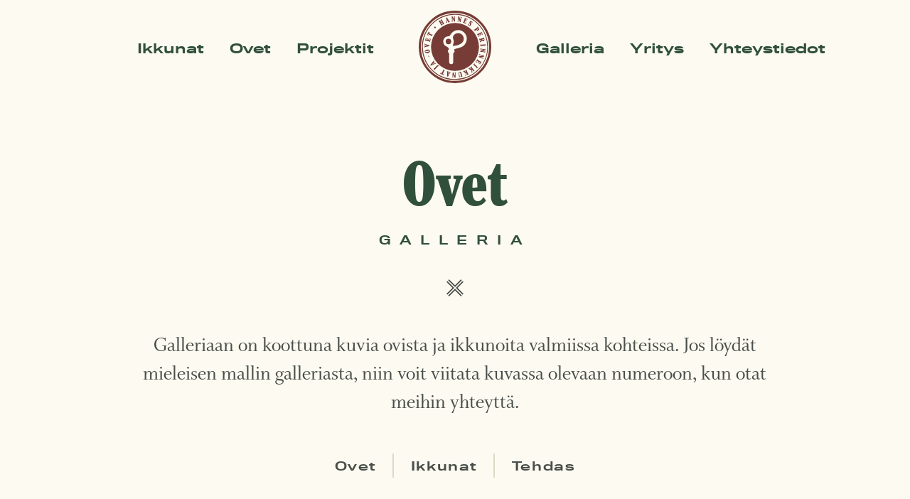

--- FILE ---
content_type: text/html; charset=UTF-8
request_url: https://www.puusepanliikehannes.fi/galleria/ovet/
body_size: 9359
content:
<!DOCTYPE html>
<html lang="fi" class="no-js">
  
<head>
  <meta charset="utf-8">
  <meta name="viewport" content="width=device-width, initial-scale=1">

  <!-- Icons -->
  <link rel="apple-touch-icon" sizes="180x180" href="&lt;?php echo get_stylesheet_directory_uri();?>/i/favicons/apple-touch-icon.png">
  <link rel="icon" type="image/png" sizes="32x32" href="&lt;?php echo get_stylesheet_directory_uri();?>/i/favicons/favicon-32x32.png">
  <link rel="icon" type="image/png" sizes="16x16" href="&lt;?php echo get_stylesheet_directory_uri();?>/i/favicons/favicon-16x16.png">
  <link rel="manifest" href="&lt;?php echo get_stylesheet_directory_uri();?>/i/favicons/site.webmanifest">
  <link rel="mask-icon" href="&lt;?php echo get_stylesheet_directory_uri();?>/i/favicons/safari-pinned-tab.svg" color="#763c35">
  <link rel="shortcut icon" href="&lt;?php echo get_stylesheet_directory_uri();?>/i/favicons/favicon.ico">
  <meta name="msapplication-TileColor" content="#fdfbf1">
  <meta name="msapplication-config" content="&lt;?php echo get_stylesheet_directory_uri();?>/i/favicons/browserconfig.xml">
  <meta name="theme-color" content="#ffffff">

  <meta name='robots' content='index, follow, max-image-preview:large, max-snippet:-1, max-video-preview:-1' />
	<style>img:is([sizes="auto" i], [sizes^="auto," i]) { contain-intrinsic-size: 3000px 1500px }</style>
	
	<!-- This site is optimized with the Yoast SEO plugin v25.3 - https://yoast.com/wordpress/plugins/seo/ -->
	<title>Ovet &#8211; Hannes perinneikkunat ja -ovet</title>
	<link rel="canonical" href="https://www.puusepanliikehannes.fi/galleria/ovet/" />
	<meta property="og:locale" content="fi_FI" />
	<meta property="og:type" content="article" />
	<meta property="og:title" content="Ovet &#8211; Hannes perinneikkunat ja -ovet" />
	<meta property="og:description" content="Perinneovia kohteissa" />
	<meta property="og:url" content="https://www.puusepanliikehannes.fi/galleria/ovet/" />
	<meta property="og:site_name" content="Hannes perinneikkunat ja -ovet" />
	<meta property="article:publisher" content="https://fi-fi.facebook.com/puusepanliikehannes/" />
	<meta property="article:modified_time" content="2024-09-10T10:53:43+00:00" />
	<meta property="og:image" content="https://www.puusepanliikehannes.fi/wp-content/uploads/2019/12/Hannes-ovi-8-1024x683.jpg" />
	<meta name="twitter:card" content="summary_large_image" />
	<meta name="twitter:label1" content="Arvioitu lukuaika" />
	<meta name="twitter:data1" content="4 minuuttia" />
	<script type="application/ld+json" class="yoast-schema-graph">{"@context":"https://schema.org","@graph":[{"@type":"WebPage","@id":"https://www.puusepanliikehannes.fi/galleria/ovet/","url":"https://www.puusepanliikehannes.fi/galleria/ovet/","name":"Ovet &#8211; Hannes perinneikkunat ja -ovet","isPartOf":{"@id":"https://www.puusepanliikehannes.fi/#website"},"primaryImageOfPage":{"@id":"https://www.puusepanliikehannes.fi/galleria/ovet/#primaryimage"},"image":{"@id":"https://www.puusepanliikehannes.fi/galleria/ovet/#primaryimage"},"thumbnailUrl":"https://www.puusepanliikehannes.fi/wp-content/uploads/2019/12/Hannes-ovi-8-1024x683.jpg","datePublished":"2019-12-31T09:14:38+00:00","dateModified":"2024-09-10T10:53:43+00:00","breadcrumb":{"@id":"https://www.puusepanliikehannes.fi/galleria/ovet/#breadcrumb"},"inLanguage":"fi","potentialAction":[{"@type":"ReadAction","target":["https://www.puusepanliikehannes.fi/galleria/ovet/"]}]},{"@type":"ImageObject","inLanguage":"fi","@id":"https://www.puusepanliikehannes.fi/galleria/ovet/#primaryimage","url":"https://www.puusepanliikehannes.fi/wp-content/uploads/2019/12/Hannes-ovi-8-scaled.jpg","contentUrl":"https://www.puusepanliikehannes.fi/wp-content/uploads/2019/12/Hannes-ovi-8-scaled.jpg","width":2560,"height":1707,"caption":"Perinneovet ja -ikkunat Hämeenlinnassa"},{"@type":"BreadcrumbList","@id":"https://www.puusepanliikehannes.fi/galleria/ovet/#breadcrumb","itemListElement":[{"@type":"ListItem","position":1,"name":"Home","item":"https://www.puusepanliikehannes.fi/"},{"@type":"ListItem","position":2,"name":"Galleria","item":"https://www.puusepanliikehannes.fi/galleria/"},{"@type":"ListItem","position":3,"name":"Ovet"}]},{"@type":"WebSite","@id":"https://www.puusepanliikehannes.fi/#website","url":"https://www.puusepanliikehannes.fi/","name":"Hannes perinneikkunat ja -ovet","description":"","publisher":{"@id":"https://www.puusepanliikehannes.fi/#organization"},"potentialAction":[{"@type":"SearchAction","target":{"@type":"EntryPoint","urlTemplate":"https://www.puusepanliikehannes.fi/?s={search_term_string}"},"query-input":{"@type":"PropertyValueSpecification","valueRequired":true,"valueName":"search_term_string"}}],"inLanguage":"fi"},{"@type":"Organization","@id":"https://www.puusepanliikehannes.fi/#organization","name":"Hannes perinneikkunat ja -ovet","url":"https://www.puusepanliikehannes.fi/","logo":{"@type":"ImageObject","inLanguage":"fi","@id":"https://www.puusepanliikehannes.fi/#/schema/logo/image/","url":"https://www.puusepanliikehannes.fi/wp-content/uploads/2020/02/Hannes-verstas-8.jpg","contentUrl":"https://www.puusepanliikehannes.fi/wp-content/uploads/2020/02/Hannes-verstas-8.jpg","width":1600,"height":1067,"caption":"Hannes perinneikkunat ja -ovet"},"image":{"@id":"https://www.puusepanliikehannes.fi/#/schema/logo/image/"},"sameAs":["https://fi-fi.facebook.com/puusepanliikehannes/","https://www.instagram.com/puusepanliikehannes/"]}]}</script>
	<!-- / Yoast SEO plugin. -->


<link rel='dns-prefetch' href='//ajax.googleapis.com' />
<link rel='dns-prefetch' href='//stats.wp.com' />
<link rel='dns-prefetch' href='//use.typekit.net' />
<script type="text/javascript">
/* <![CDATA[ */
window._wpemojiSettings = {"baseUrl":"https:\/\/s.w.org\/images\/core\/emoji\/15.0.3\/72x72\/","ext":".png","svgUrl":"https:\/\/s.w.org\/images\/core\/emoji\/15.0.3\/svg\/","svgExt":".svg","source":{"concatemoji":"https:\/\/www.puusepanliikehannes.fi\/wp-includes\/js\/wp-emoji-release.min.js?ver=6.7.4"}};
/*! This file is auto-generated */
!function(i,n){var o,s,e;function c(e){try{var t={supportTests:e,timestamp:(new Date).valueOf()};sessionStorage.setItem(o,JSON.stringify(t))}catch(e){}}function p(e,t,n){e.clearRect(0,0,e.canvas.width,e.canvas.height),e.fillText(t,0,0);var t=new Uint32Array(e.getImageData(0,0,e.canvas.width,e.canvas.height).data),r=(e.clearRect(0,0,e.canvas.width,e.canvas.height),e.fillText(n,0,0),new Uint32Array(e.getImageData(0,0,e.canvas.width,e.canvas.height).data));return t.every(function(e,t){return e===r[t]})}function u(e,t,n){switch(t){case"flag":return n(e,"\ud83c\udff3\ufe0f\u200d\u26a7\ufe0f","\ud83c\udff3\ufe0f\u200b\u26a7\ufe0f")?!1:!n(e,"\ud83c\uddfa\ud83c\uddf3","\ud83c\uddfa\u200b\ud83c\uddf3")&&!n(e,"\ud83c\udff4\udb40\udc67\udb40\udc62\udb40\udc65\udb40\udc6e\udb40\udc67\udb40\udc7f","\ud83c\udff4\u200b\udb40\udc67\u200b\udb40\udc62\u200b\udb40\udc65\u200b\udb40\udc6e\u200b\udb40\udc67\u200b\udb40\udc7f");case"emoji":return!n(e,"\ud83d\udc26\u200d\u2b1b","\ud83d\udc26\u200b\u2b1b")}return!1}function f(e,t,n){var r="undefined"!=typeof WorkerGlobalScope&&self instanceof WorkerGlobalScope?new OffscreenCanvas(300,150):i.createElement("canvas"),a=r.getContext("2d",{willReadFrequently:!0}),o=(a.textBaseline="top",a.font="600 32px Arial",{});return e.forEach(function(e){o[e]=t(a,e,n)}),o}function t(e){var t=i.createElement("script");t.src=e,t.defer=!0,i.head.appendChild(t)}"undefined"!=typeof Promise&&(o="wpEmojiSettingsSupports",s=["flag","emoji"],n.supports={everything:!0,everythingExceptFlag:!0},e=new Promise(function(e){i.addEventListener("DOMContentLoaded",e,{once:!0})}),new Promise(function(t){var n=function(){try{var e=JSON.parse(sessionStorage.getItem(o));if("object"==typeof e&&"number"==typeof e.timestamp&&(new Date).valueOf()<e.timestamp+604800&&"object"==typeof e.supportTests)return e.supportTests}catch(e){}return null}();if(!n){if("undefined"!=typeof Worker&&"undefined"!=typeof OffscreenCanvas&&"undefined"!=typeof URL&&URL.createObjectURL&&"undefined"!=typeof Blob)try{var e="postMessage("+f.toString()+"("+[JSON.stringify(s),u.toString(),p.toString()].join(",")+"));",r=new Blob([e],{type:"text/javascript"}),a=new Worker(URL.createObjectURL(r),{name:"wpTestEmojiSupports"});return void(a.onmessage=function(e){c(n=e.data),a.terminate(),t(n)})}catch(e){}c(n=f(s,u,p))}t(n)}).then(function(e){for(var t in e)n.supports[t]=e[t],n.supports.everything=n.supports.everything&&n.supports[t],"flag"!==t&&(n.supports.everythingExceptFlag=n.supports.everythingExceptFlag&&n.supports[t]);n.supports.everythingExceptFlag=n.supports.everythingExceptFlag&&!n.supports.flag,n.DOMReady=!1,n.readyCallback=function(){n.DOMReady=!0}}).then(function(){return e}).then(function(){var e;n.supports.everything||(n.readyCallback(),(e=n.source||{}).concatemoji?t(e.concatemoji):e.wpemoji&&e.twemoji&&(t(e.twemoji),t(e.wpemoji)))}))}((window,document),window._wpemojiSettings);
/* ]]> */
</script>
<style id='wp-emoji-styles-inline-css' type='text/css'>

	img.wp-smiley, img.emoji {
		display: inline !important;
		border: none !important;
		box-shadow: none !important;
		height: 1em !important;
		width: 1em !important;
		margin: 0 0.07em !important;
		vertical-align: -0.1em !important;
		background: none !important;
		padding: 0 !important;
	}
</style>
<link rel='stylesheet' id='wp-block-library-css' href='https://www.puusepanliikehannes.fi/wp-includes/css/dist/block-library/style.min.css?ver=6.7.4' type='text/css' media='all' />
<style id='safe-svg-svg-icon-style-inline-css' type='text/css'>
.safe-svg-cover{text-align:center}.safe-svg-cover .safe-svg-inside{display:inline-block;max-width:100%}.safe-svg-cover svg{height:100%;max-height:100%;max-width:100%;width:100%}

</style>
<link rel='stylesheet' id='mediaelement-css' href='https://www.puusepanliikehannes.fi/wp-includes/js/mediaelement/mediaelementplayer-legacy.min.css?ver=4.2.17' type='text/css' media='all' />
<link rel='stylesheet' id='wp-mediaelement-css' href='https://www.puusepanliikehannes.fi/wp-includes/js/mediaelement/wp-mediaelement.min.css?ver=6.7.4' type='text/css' media='all' />
<style id='jetpack-sharing-buttons-style-inline-css' type='text/css'>
.jetpack-sharing-buttons__services-list{display:flex;flex-direction:row;flex-wrap:wrap;gap:0;list-style-type:none;margin:5px;padding:0}.jetpack-sharing-buttons__services-list.has-small-icon-size{font-size:12px}.jetpack-sharing-buttons__services-list.has-normal-icon-size{font-size:16px}.jetpack-sharing-buttons__services-list.has-large-icon-size{font-size:24px}.jetpack-sharing-buttons__services-list.has-huge-icon-size{font-size:36px}@media print{.jetpack-sharing-buttons__services-list{display:none!important}}.editor-styles-wrapper .wp-block-jetpack-sharing-buttons{gap:0;padding-inline-start:0}ul.jetpack-sharing-buttons__services-list.has-background{padding:1.25em 2.375em}
</style>
<style id='classic-theme-styles-inline-css' type='text/css'>
/*! This file is auto-generated */
.wp-block-button__link{color:#fff;background-color:#32373c;border-radius:9999px;box-shadow:none;text-decoration:none;padding:calc(.667em + 2px) calc(1.333em + 2px);font-size:1.125em}.wp-block-file__button{background:#32373c;color:#fff;text-decoration:none}
</style>
<style id='global-styles-inline-css' type='text/css'>
:root{--wp--preset--aspect-ratio--square: 1;--wp--preset--aspect-ratio--4-3: 4/3;--wp--preset--aspect-ratio--3-4: 3/4;--wp--preset--aspect-ratio--3-2: 3/2;--wp--preset--aspect-ratio--2-3: 2/3;--wp--preset--aspect-ratio--16-9: 16/9;--wp--preset--aspect-ratio--9-16: 9/16;--wp--preset--color--black: #000000;--wp--preset--color--cyan-bluish-gray: #abb8c3;--wp--preset--color--white: #ffffff;--wp--preset--color--pale-pink: #f78da7;--wp--preset--color--vivid-red: #cf2e2e;--wp--preset--color--luminous-vivid-orange: #ff6900;--wp--preset--color--luminous-vivid-amber: #fcb900;--wp--preset--color--light-green-cyan: #7bdcb5;--wp--preset--color--vivid-green-cyan: #00d084;--wp--preset--color--pale-cyan-blue: #8ed1fc;--wp--preset--color--vivid-cyan-blue: #0693e3;--wp--preset--color--vivid-purple: #9b51e0;--wp--preset--gradient--vivid-cyan-blue-to-vivid-purple: linear-gradient(135deg,rgba(6,147,227,1) 0%,rgb(155,81,224) 100%);--wp--preset--gradient--light-green-cyan-to-vivid-green-cyan: linear-gradient(135deg,rgb(122,220,180) 0%,rgb(0,208,130) 100%);--wp--preset--gradient--luminous-vivid-amber-to-luminous-vivid-orange: linear-gradient(135deg,rgba(252,185,0,1) 0%,rgba(255,105,0,1) 100%);--wp--preset--gradient--luminous-vivid-orange-to-vivid-red: linear-gradient(135deg,rgba(255,105,0,1) 0%,rgb(207,46,46) 100%);--wp--preset--gradient--very-light-gray-to-cyan-bluish-gray: linear-gradient(135deg,rgb(238,238,238) 0%,rgb(169,184,195) 100%);--wp--preset--gradient--cool-to-warm-spectrum: linear-gradient(135deg,rgb(74,234,220) 0%,rgb(151,120,209) 20%,rgb(207,42,186) 40%,rgb(238,44,130) 60%,rgb(251,105,98) 80%,rgb(254,248,76) 100%);--wp--preset--gradient--blush-light-purple: linear-gradient(135deg,rgb(255,206,236) 0%,rgb(152,150,240) 100%);--wp--preset--gradient--blush-bordeaux: linear-gradient(135deg,rgb(254,205,165) 0%,rgb(254,45,45) 50%,rgb(107,0,62) 100%);--wp--preset--gradient--luminous-dusk: linear-gradient(135deg,rgb(255,203,112) 0%,rgb(199,81,192) 50%,rgb(65,88,208) 100%);--wp--preset--gradient--pale-ocean: linear-gradient(135deg,rgb(255,245,203) 0%,rgb(182,227,212) 50%,rgb(51,167,181) 100%);--wp--preset--gradient--electric-grass: linear-gradient(135deg,rgb(202,248,128) 0%,rgb(113,206,126) 100%);--wp--preset--gradient--midnight: linear-gradient(135deg,rgb(2,3,129) 0%,rgb(40,116,252) 100%);--wp--preset--font-size--small: 13px;--wp--preset--font-size--medium: 20px;--wp--preset--font-size--large: 36px;--wp--preset--font-size--x-large: 42px;--wp--preset--spacing--20: 0.44rem;--wp--preset--spacing--30: 0.67rem;--wp--preset--spacing--40: 1rem;--wp--preset--spacing--50: 1.5rem;--wp--preset--spacing--60: 2.25rem;--wp--preset--spacing--70: 3.38rem;--wp--preset--spacing--80: 5.06rem;--wp--preset--shadow--natural: 6px 6px 9px rgba(0, 0, 0, 0.2);--wp--preset--shadow--deep: 12px 12px 50px rgba(0, 0, 0, 0.4);--wp--preset--shadow--sharp: 6px 6px 0px rgba(0, 0, 0, 0.2);--wp--preset--shadow--outlined: 6px 6px 0px -3px rgba(255, 255, 255, 1), 6px 6px rgba(0, 0, 0, 1);--wp--preset--shadow--crisp: 6px 6px 0px rgba(0, 0, 0, 1);}:where(.is-layout-flex){gap: 0.5em;}:where(.is-layout-grid){gap: 0.5em;}body .is-layout-flex{display: flex;}.is-layout-flex{flex-wrap: wrap;align-items: center;}.is-layout-flex > :is(*, div){margin: 0;}body .is-layout-grid{display: grid;}.is-layout-grid > :is(*, div){margin: 0;}:where(.wp-block-columns.is-layout-flex){gap: 2em;}:where(.wp-block-columns.is-layout-grid){gap: 2em;}:where(.wp-block-post-template.is-layout-flex){gap: 1.25em;}:where(.wp-block-post-template.is-layout-grid){gap: 1.25em;}.has-black-color{color: var(--wp--preset--color--black) !important;}.has-cyan-bluish-gray-color{color: var(--wp--preset--color--cyan-bluish-gray) !important;}.has-white-color{color: var(--wp--preset--color--white) !important;}.has-pale-pink-color{color: var(--wp--preset--color--pale-pink) !important;}.has-vivid-red-color{color: var(--wp--preset--color--vivid-red) !important;}.has-luminous-vivid-orange-color{color: var(--wp--preset--color--luminous-vivid-orange) !important;}.has-luminous-vivid-amber-color{color: var(--wp--preset--color--luminous-vivid-amber) !important;}.has-light-green-cyan-color{color: var(--wp--preset--color--light-green-cyan) !important;}.has-vivid-green-cyan-color{color: var(--wp--preset--color--vivid-green-cyan) !important;}.has-pale-cyan-blue-color{color: var(--wp--preset--color--pale-cyan-blue) !important;}.has-vivid-cyan-blue-color{color: var(--wp--preset--color--vivid-cyan-blue) !important;}.has-vivid-purple-color{color: var(--wp--preset--color--vivid-purple) !important;}.has-black-background-color{background-color: var(--wp--preset--color--black) !important;}.has-cyan-bluish-gray-background-color{background-color: var(--wp--preset--color--cyan-bluish-gray) !important;}.has-white-background-color{background-color: var(--wp--preset--color--white) !important;}.has-pale-pink-background-color{background-color: var(--wp--preset--color--pale-pink) !important;}.has-vivid-red-background-color{background-color: var(--wp--preset--color--vivid-red) !important;}.has-luminous-vivid-orange-background-color{background-color: var(--wp--preset--color--luminous-vivid-orange) !important;}.has-luminous-vivid-amber-background-color{background-color: var(--wp--preset--color--luminous-vivid-amber) !important;}.has-light-green-cyan-background-color{background-color: var(--wp--preset--color--light-green-cyan) !important;}.has-vivid-green-cyan-background-color{background-color: var(--wp--preset--color--vivid-green-cyan) !important;}.has-pale-cyan-blue-background-color{background-color: var(--wp--preset--color--pale-cyan-blue) !important;}.has-vivid-cyan-blue-background-color{background-color: var(--wp--preset--color--vivid-cyan-blue) !important;}.has-vivid-purple-background-color{background-color: var(--wp--preset--color--vivid-purple) !important;}.has-black-border-color{border-color: var(--wp--preset--color--black) !important;}.has-cyan-bluish-gray-border-color{border-color: var(--wp--preset--color--cyan-bluish-gray) !important;}.has-white-border-color{border-color: var(--wp--preset--color--white) !important;}.has-pale-pink-border-color{border-color: var(--wp--preset--color--pale-pink) !important;}.has-vivid-red-border-color{border-color: var(--wp--preset--color--vivid-red) !important;}.has-luminous-vivid-orange-border-color{border-color: var(--wp--preset--color--luminous-vivid-orange) !important;}.has-luminous-vivid-amber-border-color{border-color: var(--wp--preset--color--luminous-vivid-amber) !important;}.has-light-green-cyan-border-color{border-color: var(--wp--preset--color--light-green-cyan) !important;}.has-vivid-green-cyan-border-color{border-color: var(--wp--preset--color--vivid-green-cyan) !important;}.has-pale-cyan-blue-border-color{border-color: var(--wp--preset--color--pale-cyan-blue) !important;}.has-vivid-cyan-blue-border-color{border-color: var(--wp--preset--color--vivid-cyan-blue) !important;}.has-vivid-purple-border-color{border-color: var(--wp--preset--color--vivid-purple) !important;}.has-vivid-cyan-blue-to-vivid-purple-gradient-background{background: var(--wp--preset--gradient--vivid-cyan-blue-to-vivid-purple) !important;}.has-light-green-cyan-to-vivid-green-cyan-gradient-background{background: var(--wp--preset--gradient--light-green-cyan-to-vivid-green-cyan) !important;}.has-luminous-vivid-amber-to-luminous-vivid-orange-gradient-background{background: var(--wp--preset--gradient--luminous-vivid-amber-to-luminous-vivid-orange) !important;}.has-luminous-vivid-orange-to-vivid-red-gradient-background{background: var(--wp--preset--gradient--luminous-vivid-orange-to-vivid-red) !important;}.has-very-light-gray-to-cyan-bluish-gray-gradient-background{background: var(--wp--preset--gradient--very-light-gray-to-cyan-bluish-gray) !important;}.has-cool-to-warm-spectrum-gradient-background{background: var(--wp--preset--gradient--cool-to-warm-spectrum) !important;}.has-blush-light-purple-gradient-background{background: var(--wp--preset--gradient--blush-light-purple) !important;}.has-blush-bordeaux-gradient-background{background: var(--wp--preset--gradient--blush-bordeaux) !important;}.has-luminous-dusk-gradient-background{background: var(--wp--preset--gradient--luminous-dusk) !important;}.has-pale-ocean-gradient-background{background: var(--wp--preset--gradient--pale-ocean) !important;}.has-electric-grass-gradient-background{background: var(--wp--preset--gradient--electric-grass) !important;}.has-midnight-gradient-background{background: var(--wp--preset--gradient--midnight) !important;}.has-small-font-size{font-size: var(--wp--preset--font-size--small) !important;}.has-medium-font-size{font-size: var(--wp--preset--font-size--medium) !important;}.has-large-font-size{font-size: var(--wp--preset--font-size--large) !important;}.has-x-large-font-size{font-size: var(--wp--preset--font-size--x-large) !important;}
:where(.wp-block-post-template.is-layout-flex){gap: 1.25em;}:where(.wp-block-post-template.is-layout-grid){gap: 1.25em;}
:where(.wp-block-columns.is-layout-flex){gap: 2em;}:where(.wp-block-columns.is-layout-grid){gap: 2em;}
:root :where(.wp-block-pullquote){font-size: 1.5em;line-height: 1.6;}
</style>
<link rel='stylesheet' id='contact-form-7-css' href='https://www.puusepanliikehannes.fi/wp-content/plugins/contact-form-7/includes/css/styles.css?ver=6.0.6' type='text/css' media='all' />
<link rel='stylesheet' id='eeb-css-frontend-css' href='https://www.puusepanliikehannes.fi/wp-content/plugins/email-encoder-bundle/core/includes/assets/css/style.css?ver=240903-123425' type='text/css' media='all' />
<link rel='stylesheet' id='simplelightbox-css-css' href='https://www.puusepanliikehannes.fi/wp-content/plugins/simplelightbox/dist/simple-lightbox.min.css?ver=6.7.4' type='text/css' media='all' />
<link rel='stylesheet' id='my-theme-typekit-css' href='https://use.typekit.net/lte6kpo.css?ver=6.7.4' type='text/css' media='all' />
<link rel='stylesheet' id='custom-style-css' href='https://www.puusepanliikehannes.fi/wp-content/themes/Hannes/assets/sass/style.css?ver=1747993231' type='text/css' media='all' />
<script type="text/javascript" src="https://www.puusepanliikehannes.fi/wp-includes/js/jquery/jquery.min.js?ver=3.7.1" id="jquery-core-js"></script>
<script type="text/javascript" src="https://www.puusepanliikehannes.fi/wp-includes/js/jquery/jquery-migrate.min.js?ver=3.4.1" id="jquery-migrate-js"></script>
<script type="text/javascript" src="https://www.puusepanliikehannes.fi/wp-content/plugins/email-encoder-bundle/core/includes/assets/js/custom.js?ver=240903-123425" id="eeb-js-frontend-js"></script>
<link rel="https://api.w.org/" href="https://www.puusepanliikehannes.fi/wp-json/" /><link rel="alternate" title="JSON" type="application/json" href="https://www.puusepanliikehannes.fi/wp-json/wp/v2/pages/2064" /><link rel="EditURI" type="application/rsd+xml" title="RSD" href="https://www.puusepanliikehannes.fi/xmlrpc.php?rsd" />
<meta name="generator" content="WordPress 6.7.4" />
<link rel='shortlink' href='https://www.puusepanliikehannes.fi/?p=2064' />
<link rel="alternate" title="oEmbed (JSON)" type="application/json+oembed" href="https://www.puusepanliikehannes.fi/wp-json/oembed/1.0/embed?url=https%3A%2F%2Fwww.puusepanliikehannes.fi%2Fgalleria%2Fovet%2F" />
<link rel="alternate" title="oEmbed (XML)" type="text/xml+oembed" href="https://www.puusepanliikehannes.fi/wp-json/oembed/1.0/embed?url=https%3A%2F%2Fwww.puusepanliikehannes.fi%2Fgalleria%2Fovet%2F&#038;format=xml" />
	<style>img#wpstats{display:none}</style>
		<style>
.sl-overlay{background:#fdfbf1;opacity: 1;z-index: 1035;}
.sl-wrapper .sl-navigation button,.sl-wrapper .sl-close,.sl-wrapper .sl-counter{color:#763c35;z-index: 10060;}
.sl-wrapper .sl-image{z-index:10000;}
.sl-spinner{border-color:#763c35;z-index:1007;}
.sl-wrapper{z-index:1040;}
.sl-wrapper .sl-image .sl-caption{background:rgba(253,251,241,1);color:#333734;}
</style>
</head>
<body class="page-template page-template-templates page-template-gallery page-template-templatesgallery-php page page-id-2064 page-child parent-pageid-2181 wp-embed-responsive">
  
  <header id="header">
    <div class="header" id="top">
      <div class="content-wide">
  
        <a href="https://www.puusepanliikehannes.fi/yhteystiedot" class="mobile-link">Yhteystiedot</a>  
  
        <div class="logo-container mobile-logo">
          <a href="https://www.puusepanliikehannes.fi" class="logo">Hannes perinneikkunat ja -ovet</a>
        </div> 
  
        <div class="toggle-wrapper">
          <div id="nav-toggle" class="nav-toggle"></div>   
          <span>Valikko</span>
        </div>
  
        <div class="menu-wrapper">
          <nav class="nav-collapse header-menu-i" id="nav">
            <div class="mobile-menu-wrapper">
              <ul id="menu-paavalikko-i" class="menu"><li id="menu-item-2378" class="menu-item menu-item-type-post_type menu-item-object-page menu-item-2378"><a href="https://www.puusepanliikehannes.fi/ikkunat/">Ikkunat</a></li>
<li id="menu-item-1922" class="menu-item menu-item-type-post_type menu-item-object-page menu-item-1922"><a href="https://www.puusepanliikehannes.fi/ovet/">Ovet</a></li>
<li id="menu-item-2329" class="menu-item menu-item-type-post_type menu-item-object-page menu-item-2329"><a href="https://www.puusepanliikehannes.fi/projektit/">Projektit</a></li>
</ul>            </div>
          </nav> 
  
          <div class="logo-container">
            <a href="https://www.puusepanliikehannes.fi" class="logo">Hannes perinneikkunat ja -ovet</a>
          </div>       
         
          <nav class="nav-collapse header-menu-ii" id="nav">
            <div class="mobile-menu-wrapper">
              <ul id="menu-paavalikko-ii" class="menu"><li id="menu-item-2330" class="menu-item menu-item-type-post_type menu-item-object-page current-page-ancestor current-menu-ancestor current-menu-parent current-page-parent current_page_parent current_page_ancestor menu-item-has-children menu-item-2330"><a href="https://www.puusepanliikehannes.fi/galleria/">Galleria</a>
<ul class="sub-menu">
	<li id="menu-item-2333" class="menu-item menu-item-type-post_type menu-item-object-page current-menu-item page_item page-item-2064 current_page_item menu-item-2333"><a href="https://www.puusepanliikehannes.fi/galleria/ovet/" aria-current="page">Ovet</a></li>
	<li id="menu-item-2332" class="menu-item menu-item-type-post_type menu-item-object-page menu-item-2332"><a href="https://www.puusepanliikehannes.fi/galleria/ikkunat/">Ikkunat</a></li>
	<li id="menu-item-2331" class="menu-item menu-item-type-post_type menu-item-object-page menu-item-2331"><a href="https://www.puusepanliikehannes.fi/galleria/tehdas/">Tehdas</a></li>
</ul>
</li>
<li id="menu-item-2320" class="menu-item menu-item-type-post_type menu-item-object-page menu-item-has-children menu-item-2320"><a href="https://www.puusepanliikehannes.fi/yritys/">Yritys</a>
<ul class="sub-menu">
	<li id="menu-item-4608" class="menu-item menu-item-type-post_type menu-item-object-page menu-item-4608"><a href="https://www.puusepanliikehannes.fi/henkilokunta/">Henkilökunta</a></li>
</ul>
</li>
<li id="menu-item-1903" class="menu-item menu-item-type-post_type menu-item-object-page menu-item-1903"><a href="https://www.puusepanliikehannes.fi/yhteystiedot/">Yhteystiedot</a></li>
</ul>            </div>
          </nav> 
        </div>       
  
      </div>
    </div>
  </header> 

  <main>
    <div class="content-wide">
  
      <div class="content-heading">
        <h1>Ovet</h1>
        <h2 class="sub-heading">Galleria</h2>
      </div>
  
      <div class="center-wide intro">
        <p>Galleriaan on koottuna kuvia ovista ja ikkunoita valmiissa kohteissa. Jos löydät mieleisen mallin galleriasta, niin voit viitata kuvassa olevaan numeroon, kun otat meihin yhteyttä.</p>
  
        <ul id="menu-paavalikko-ii-1" class="mini-navigation"><li class="menu-item menu-item-type-post_type menu-item-object-page current-menu-item page_item page-item-2064 current_page_item menu-item-2333"><a href="https://www.puusepanliikehannes.fi/galleria/ovet/" aria-current="page">Ovet</a></li>
<li class="menu-item menu-item-type-post_type menu-item-object-page menu-item-2332"><a href="https://www.puusepanliikehannes.fi/galleria/ikkunat/">Ikkunat</a></li>
<li class="menu-item menu-item-type-post_type menu-item-object-page menu-item-2331"><a href="https://www.puusepanliikehannes.fi/galleria/tehdas/">Tehdas</a></li>
</ul>      </div>
   
      <div class="content-full-width">
        
<h2 class="wp-block-heading">Perinneovia kohteissa</h2>



<figure class="wp-block-gallery has-nested-images columns-4 is-cropped wp-block-gallery-1 is-layout-flex wp-block-gallery-is-layout-flex">
<figure class="wp-block-image size-large"><a href="https://www.puusepanliikehannes.fi/wp-content/uploads/2019/12/Hannes-ovi-8-scaled.jpg" class="simplelightbox" rel="lightbox[2064]"><img loading="lazy" decoding="async" width="1024" height="683" data-id="2098" src="https://www.puusepanliikehannes.fi/wp-content/uploads/2019/12/Hannes-ovi-8-1024x683.jpg" alt="Perinneovet ja -ikkunat Hämeenlinnassa" class="wp-image-2098" srcset="https://www.puusepanliikehannes.fi/wp-content/uploads/2019/12/Hannes-ovi-8-1024x683.jpg 1024w, https://www.puusepanliikehannes.fi/wp-content/uploads/2019/12/Hannes-ovi-8-300x200.jpg 300w, https://www.puusepanliikehannes.fi/wp-content/uploads/2019/12/Hannes-ovi-8-768x512.jpg 768w, https://www.puusepanliikehannes.fi/wp-content/uploads/2019/12/Hannes-ovi-8-1536x1024.jpg 1536w, https://www.puusepanliikehannes.fi/wp-content/uploads/2019/12/Hannes-ovi-8-2048x1366.jpg 2048w, https://www.puusepanliikehannes.fi/wp-content/uploads/2019/12/Hannes-ovi-8-1200x800.jpg 1200w" sizes="auto, (max-width: 1024px) 100vw, 1024px" /></a></figure>



<figure class="wp-block-image size-large"><a href="https://www.puusepanliikehannes.fi/wp-content/uploads/2019/12/Hannes-ovi-7-scaled.jpg" class="simplelightbox" rel="lightbox[2064]"><img loading="lazy" decoding="async" width="1024" height="683" data-id="2097" src="https://www.puusepanliikehannes.fi/wp-content/uploads/2019/12/Hannes-ovi-7-1024x683.jpg" alt="Perinneovet ja -ikkunat Hämeenlinnassa" class="wp-image-2097" srcset="https://www.puusepanliikehannes.fi/wp-content/uploads/2019/12/Hannes-ovi-7-1024x683.jpg 1024w, https://www.puusepanliikehannes.fi/wp-content/uploads/2019/12/Hannes-ovi-7-300x200.jpg 300w, https://www.puusepanliikehannes.fi/wp-content/uploads/2019/12/Hannes-ovi-7-768x512.jpg 768w, https://www.puusepanliikehannes.fi/wp-content/uploads/2019/12/Hannes-ovi-7-1536x1024.jpg 1536w, https://www.puusepanliikehannes.fi/wp-content/uploads/2019/12/Hannes-ovi-7-2048x1365.jpg 2048w, https://www.puusepanliikehannes.fi/wp-content/uploads/2019/12/Hannes-ovi-7-1200x800.jpg 1200w" sizes="auto, (max-width: 1024px) 100vw, 1024px" /></a></figure>



<figure class="wp-block-image size-large"><a href="https://www.puusepanliikehannes.fi/wp-content/uploads/2019/12/Hannes-ovi-4-scaled.jpg" class="simplelightbox" rel="lightbox[2064]"><img loading="lazy" decoding="async" width="1024" height="683" data-id="2075" src="https://www.puusepanliikehannes.fi/wp-content/uploads/2019/12/Hannes-ovi-4-1024x683.jpg" alt="Perinneovet ja -ikkunat Hämeenlinnassa" class="wp-image-2075" srcset="https://www.puusepanliikehannes.fi/wp-content/uploads/2019/12/Hannes-ovi-4-1024x683.jpg 1024w, https://www.puusepanliikehannes.fi/wp-content/uploads/2019/12/Hannes-ovi-4-300x200.jpg 300w, https://www.puusepanliikehannes.fi/wp-content/uploads/2019/12/Hannes-ovi-4-768x512.jpg 768w, https://www.puusepanliikehannes.fi/wp-content/uploads/2019/12/Hannes-ovi-4-1536x1024.jpg 1536w, https://www.puusepanliikehannes.fi/wp-content/uploads/2019/12/Hannes-ovi-4-2048x1365.jpg 2048w, https://www.puusepanliikehannes.fi/wp-content/uploads/2019/12/Hannes-ovi-4-1200x800.jpg 1200w" sizes="auto, (max-width: 1024px) 100vw, 1024px" /></a></figure>



<figure class="wp-block-image size-large"><a href="https://www.puusepanliikehannes.fi/wp-content/uploads/2019/12/Hannes-ovi-2-1-scaled.jpg" class="simplelightbox" rel="lightbox[2064]"><img loading="lazy" decoding="async" width="1024" height="683" data-id="2073" src="https://www.puusepanliikehannes.fi/wp-content/uploads/2019/12/Hannes-ovi-2-1-1024x683.jpg" alt="Perinneovet ja -ikkunat Hämeenlinnassa" class="wp-image-2073" srcset="https://www.puusepanliikehannes.fi/wp-content/uploads/2019/12/Hannes-ovi-2-1-1024x683.jpg 1024w, https://www.puusepanliikehannes.fi/wp-content/uploads/2019/12/Hannes-ovi-2-1-300x200.jpg 300w, https://www.puusepanliikehannes.fi/wp-content/uploads/2019/12/Hannes-ovi-2-1-768x512.jpg 768w, https://www.puusepanliikehannes.fi/wp-content/uploads/2019/12/Hannes-ovi-2-1-1536x1024.jpg 1536w, https://www.puusepanliikehannes.fi/wp-content/uploads/2019/12/Hannes-ovi-2-1-2048x1365.jpg 2048w, https://www.puusepanliikehannes.fi/wp-content/uploads/2019/12/Hannes-ovi-2-1-1200x800.jpg 1200w" sizes="auto, (max-width: 1024px) 100vw, 1024px" /></a></figure>



<figure class="wp-block-image size-large"><a href="https://www.puusepanliikehannes.fi/wp-content/uploads/2019/12/Hannes-ovi-3-1-scaled.jpg" class="simplelightbox" rel="lightbox[2064]"><img loading="lazy" decoding="async" width="683" height="1024" data-id="2074" src="https://www.puusepanliikehannes.fi/wp-content/uploads/2019/12/Hannes-ovi-3-1-683x1024.jpg" alt="Perinneovet Hämeenlinnassa" class="wp-image-2074" srcset="https://www.puusepanliikehannes.fi/wp-content/uploads/2019/12/Hannes-ovi-3-1-683x1024.jpg 683w, https://www.puusepanliikehannes.fi/wp-content/uploads/2019/12/Hannes-ovi-3-1-200x300.jpg 200w, https://www.puusepanliikehannes.fi/wp-content/uploads/2019/12/Hannes-ovi-3-1-768x1152.jpg 768w, https://www.puusepanliikehannes.fi/wp-content/uploads/2019/12/Hannes-ovi-3-1-1024x1536.jpg 1024w, https://www.puusepanliikehannes.fi/wp-content/uploads/2019/12/Hannes-ovi-3-1-1366x2048.jpg 1366w, https://www.puusepanliikehannes.fi/wp-content/uploads/2019/12/Hannes-ovi-3-1-1200x1799.jpg 1200w, https://www.puusepanliikehannes.fi/wp-content/uploads/2019/12/Hannes-ovi-3-1-scaled.jpg 1707w" sizes="auto, (max-width: 683px) 100vw, 683px" /></a></figure>



<figure class="wp-block-image size-large"><a href="https://www.puusepanliikehannes.fi/wp-content/uploads/2019/12/Hannes-ovi-5-scaled.jpg" class="simplelightbox" rel="lightbox[2064]"><img loading="lazy" decoding="async" width="1024" height="674" data-id="2095" src="https://www.puusepanliikehannes.fi/wp-content/uploads/2019/12/Hannes-ovi-5-1024x674.jpg" alt="Perinneovet Hämeenlinnassa" class="wp-image-2095" srcset="https://www.puusepanliikehannes.fi/wp-content/uploads/2019/12/Hannes-ovi-5-1024x674.jpg 1024w, https://www.puusepanliikehannes.fi/wp-content/uploads/2019/12/Hannes-ovi-5-300x198.jpg 300w, https://www.puusepanliikehannes.fi/wp-content/uploads/2019/12/Hannes-ovi-5-768x506.jpg 768w, https://www.puusepanliikehannes.fi/wp-content/uploads/2019/12/Hannes-ovi-5-1536x1011.jpg 1536w, https://www.puusepanliikehannes.fi/wp-content/uploads/2019/12/Hannes-ovi-5-2048x1349.jpg 2048w, https://www.puusepanliikehannes.fi/wp-content/uploads/2019/12/Hannes-ovi-5-1200x790.jpg 1200w" sizes="auto, (max-width: 1024px) 100vw, 1024px" /></a></figure>



<figure class="wp-block-image size-large"><a href="https://www.puusepanliikehannes.fi/wp-content/uploads/2019/12/Hannes-ovi-9-scaled.jpg" class="simplelightbox" rel="lightbox[2064]"><img loading="lazy" decoding="async" width="1024" height="683" data-id="2099" src="https://www.puusepanliikehannes.fi/wp-content/uploads/2019/12/Hannes-ovi-9-1024x683.jpg" alt="Perinneovet Hämeenlinnassa" class="wp-image-2099" srcset="https://www.puusepanliikehannes.fi/wp-content/uploads/2019/12/Hannes-ovi-9-1024x683.jpg 1024w, https://www.puusepanliikehannes.fi/wp-content/uploads/2019/12/Hannes-ovi-9-300x200.jpg 300w, https://www.puusepanliikehannes.fi/wp-content/uploads/2019/12/Hannes-ovi-9-768x512.jpg 768w, https://www.puusepanliikehannes.fi/wp-content/uploads/2019/12/Hannes-ovi-9-1536x1024.jpg 1536w, https://www.puusepanliikehannes.fi/wp-content/uploads/2019/12/Hannes-ovi-9-2048x1365.jpg 2048w, https://www.puusepanliikehannes.fi/wp-content/uploads/2019/12/Hannes-ovi-9-1200x800.jpg 1200w" sizes="auto, (max-width: 1024px) 100vw, 1024px" /></a></figure>



<figure class="wp-block-image size-large"><a href="https://www.puusepanliikehannes.fi/wp-content/uploads/2019/12/Hannes-ovi-1-1-scaled.jpg" class="simplelightbox" rel="lightbox[2064]"><img loading="lazy" decoding="async" width="1024" height="682" data-id="2072" src="https://www.puusepanliikehannes.fi/wp-content/uploads/2019/12/Hannes-ovi-1-1-1024x682.jpg" alt="Perinneovet Hämeenlinnassa" class="wp-image-2072" srcset="https://www.puusepanliikehannes.fi/wp-content/uploads/2019/12/Hannes-ovi-1-1-1024x682.jpg 1024w, https://www.puusepanliikehannes.fi/wp-content/uploads/2019/12/Hannes-ovi-1-1-300x200.jpg 300w, https://www.puusepanliikehannes.fi/wp-content/uploads/2019/12/Hannes-ovi-1-1-768x512.jpg 768w, https://www.puusepanliikehannes.fi/wp-content/uploads/2019/12/Hannes-ovi-1-1-1536x1023.jpg 1536w, https://www.puusepanliikehannes.fi/wp-content/uploads/2019/12/Hannes-ovi-1-1-2048x1364.jpg 2048w, https://www.puusepanliikehannes.fi/wp-content/uploads/2019/12/Hannes-ovi-1-1-1200x799.jpg 1200w" sizes="auto, (max-width: 1024px) 100vw, 1024px" /></a></figure>



<figure class="wp-block-image size-large"><a href="https://www.puusepanliikehannes.fi/wp-content/uploads/2020/03/Hannes-ovi-18.jpg" class="simplelightbox" rel="lightbox[2064]"><img loading="lazy" decoding="async" width="2400" height="1581" data-id="3495" src="https://www.puusepanliikehannes.fi/wp-content/uploads/2020/03/Hannes-ovi-18-2400x1581.jpg" alt="Hannes paneeliovi" class="wp-image-3495" srcset="https://www.puusepanliikehannes.fi/wp-content/uploads/2020/03/Hannes-ovi-18-2400x1581.jpg 2400w, https://www.puusepanliikehannes.fi/wp-content/uploads/2020/03/Hannes-ovi-18-1200x790.jpg 1200w, https://www.puusepanliikehannes.fi/wp-content/uploads/2020/03/Hannes-ovi-18-768x506.jpg 768w, https://www.puusepanliikehannes.fi/wp-content/uploads/2020/03/Hannes-ovi-18-1536x1012.jpg 1536w, https://www.puusepanliikehannes.fi/wp-content/uploads/2020/03/Hannes-ovi-18-2048x1349.jpg 2048w" sizes="auto, (max-width: 2400px) 100vw, 2400px" /></a></figure>



<figure class="wp-block-image size-large"><a href="https://www.puusepanliikehannes.fi/wp-content/uploads/2019/12/Hannes-ovi-12-scaled.jpg" class="simplelightbox" rel="lightbox[2064]"><img loading="lazy" decoding="async" width="683" height="1024" data-id="2102" src="https://www.puusepanliikehannes.fi/wp-content/uploads/2019/12/Hannes-ovi-12-683x1024.jpg" alt="Perinneovet Hämeenlinnan R-kioskilla" class="wp-image-2102" srcset="https://www.puusepanliikehannes.fi/wp-content/uploads/2019/12/Hannes-ovi-12-683x1024.jpg 683w, https://www.puusepanliikehannes.fi/wp-content/uploads/2019/12/Hannes-ovi-12-200x300.jpg 200w, https://www.puusepanliikehannes.fi/wp-content/uploads/2019/12/Hannes-ovi-12-768x1152.jpg 768w, https://www.puusepanliikehannes.fi/wp-content/uploads/2019/12/Hannes-ovi-12-1024x1536.jpg 1024w, https://www.puusepanliikehannes.fi/wp-content/uploads/2019/12/Hannes-ovi-12-1365x2048.jpg 1365w, https://www.puusepanliikehannes.fi/wp-content/uploads/2019/12/Hannes-ovi-12-1200x1800.jpg 1200w, https://www.puusepanliikehannes.fi/wp-content/uploads/2019/12/Hannes-ovi-12-scaled.jpg 1706w" sizes="auto, (max-width: 683px) 100vw, 683px" /></a></figure>



<figure class="wp-block-image size-large"><a href="https://www.puusepanliikehannes.fi/wp-content/uploads/2019/12/Hannes-ovi-11-scaled.jpg" class="simplelightbox" rel="lightbox[2064]"><img loading="lazy" decoding="async" width="1024" height="683" data-id="2101" src="https://www.puusepanliikehannes.fi/wp-content/uploads/2019/12/Hannes-ovi-11-1024x683.jpg" alt="Perinneovet Hämeenlinnan R-kioskilla" class="wp-image-2101" srcset="https://www.puusepanliikehannes.fi/wp-content/uploads/2019/12/Hannes-ovi-11-1024x683.jpg 1024w, https://www.puusepanliikehannes.fi/wp-content/uploads/2019/12/Hannes-ovi-11-300x200.jpg 300w, https://www.puusepanliikehannes.fi/wp-content/uploads/2019/12/Hannes-ovi-11-768x512.jpg 768w, https://www.puusepanliikehannes.fi/wp-content/uploads/2019/12/Hannes-ovi-11-1536x1024.jpg 1536w, https://www.puusepanliikehannes.fi/wp-content/uploads/2019/12/Hannes-ovi-11-2048x1366.jpg 2048w, https://www.puusepanliikehannes.fi/wp-content/uploads/2019/12/Hannes-ovi-11-1200x800.jpg 1200w" sizes="auto, (max-width: 1024px) 100vw, 1024px" /></a></figure>



<figure class="wp-block-image size-large"><a href="https://www.puusepanliikehannes.fi/wp-content/uploads/2020/01/Hannes-ovi-13.jpg" class="simplelightbox" rel="lightbox[2064]"><img loading="lazy" decoding="async" width="683" height="1024" data-id="2293" src="https://www.puusepanliikehannes.fi/wp-content/uploads/2020/01/Hannes-ovi-13-683x1024.jpg" alt="Perinneovet" class="wp-image-2293" srcset="https://www.puusepanliikehannes.fi/wp-content/uploads/2020/01/Hannes-ovi-13-683x1024.jpg 683w, https://www.puusepanliikehannes.fi/wp-content/uploads/2020/01/Hannes-ovi-13-200x300.jpg 200w, https://www.puusepanliikehannes.fi/wp-content/uploads/2020/01/Hannes-ovi-13-768x1152.jpg 768w, https://www.puusepanliikehannes.fi/wp-content/uploads/2020/01/Hannes-ovi-13-1024x1536.jpg 1024w, https://www.puusepanliikehannes.fi/wp-content/uploads/2020/01/Hannes-ovi-13-1366x2048.jpg 1366w, https://www.puusepanliikehannes.fi/wp-content/uploads/2020/01/Hannes-ovi-13-1200x1800.jpg 1200w, https://www.puusepanliikehannes.fi/wp-content/uploads/2020/01/Hannes-ovi-13.jpg 1707w" sizes="auto, (max-width: 683px) 100vw, 683px" /></a></figure>



<figure class="wp-block-image size-large"><a href="https://www.puusepanliikehannes.fi/wp-content/uploads/2020/01/Hannes-ovi-14.jpg" class="simplelightbox" rel="lightbox[2064]"><img loading="lazy" decoding="async" width="683" height="1024" data-id="2294" src="https://www.puusepanliikehannes.fi/wp-content/uploads/2020/01/Hannes-ovi-14-683x1024.jpg" alt="Perinneovet" class="wp-image-2294" srcset="https://www.puusepanliikehannes.fi/wp-content/uploads/2020/01/Hannes-ovi-14-683x1024.jpg 683w, https://www.puusepanliikehannes.fi/wp-content/uploads/2020/01/Hannes-ovi-14-200x300.jpg 200w, https://www.puusepanliikehannes.fi/wp-content/uploads/2020/01/Hannes-ovi-14-768x1152.jpg 768w, https://www.puusepanliikehannes.fi/wp-content/uploads/2020/01/Hannes-ovi-14-1024x1536.jpg 1024w, https://www.puusepanliikehannes.fi/wp-content/uploads/2020/01/Hannes-ovi-14-1366x2048.jpg 1366w, https://www.puusepanliikehannes.fi/wp-content/uploads/2020/01/Hannes-ovi-14-1200x1800.jpg 1200w, https://www.puusepanliikehannes.fi/wp-content/uploads/2020/01/Hannes-ovi-14.jpg 1707w" sizes="auto, (max-width: 683px) 100vw, 683px" /></a></figure>



<figure class="wp-block-image size-large"><a href="https://www.puusepanliikehannes.fi/wp-content/uploads/2020/02/Hannes-ovi-15.jpg" class="simplelightbox" rel="lightbox[2064]"><img loading="lazy" decoding="async" width="683" height="1024" data-id="2777" src="https://www.puusepanliikehannes.fi/wp-content/uploads/2020/02/Hannes-ovi-15-683x1024.jpg" alt="Perinneovet" class="wp-image-2777" srcset="https://www.puusepanliikehannes.fi/wp-content/uploads/2020/02/Hannes-ovi-15-683x1024.jpg 683w, https://www.puusepanliikehannes.fi/wp-content/uploads/2020/02/Hannes-ovi-15-200x300.jpg 200w, https://www.puusepanliikehannes.fi/wp-content/uploads/2020/02/Hannes-ovi-15-768x1152.jpg 768w, https://www.puusepanliikehannes.fi/wp-content/uploads/2020/02/Hannes-ovi-15-1024x1536.jpg 1024w, https://www.puusepanliikehannes.fi/wp-content/uploads/2020/02/Hannes-ovi-15-1366x2048.jpg 1366w, https://www.puusepanliikehannes.fi/wp-content/uploads/2020/02/Hannes-ovi-15-1200x1800.jpg 1200w, https://www.puusepanliikehannes.fi/wp-content/uploads/2020/02/Hannes-ovi-15.jpg 1707w" sizes="auto, (max-width: 683px) 100vw, 683px" /></a></figure>



<figure class="wp-block-image size-large"><a href="https://www.puusepanliikehannes.fi/wp-content/uploads/2020/02/Hannes-ovi-16.jpg" class="simplelightbox" rel="lightbox[2064]"><img loading="lazy" decoding="async" width="683" height="1024" data-id="2781" src="https://www.puusepanliikehannes.fi/wp-content/uploads/2020/02/Hannes-ovi-16-683x1024.jpg" alt="Perinneovet" class="wp-image-2781" srcset="https://www.puusepanliikehannes.fi/wp-content/uploads/2020/02/Hannes-ovi-16-683x1024.jpg 683w, https://www.puusepanliikehannes.fi/wp-content/uploads/2020/02/Hannes-ovi-16-200x300.jpg 200w, https://www.puusepanliikehannes.fi/wp-content/uploads/2020/02/Hannes-ovi-16-768x1152.jpg 768w, https://www.puusepanliikehannes.fi/wp-content/uploads/2020/02/Hannes-ovi-16-1024x1536.jpg 1024w, https://www.puusepanliikehannes.fi/wp-content/uploads/2020/02/Hannes-ovi-16-1366x2048.jpg 1366w, https://www.puusepanliikehannes.fi/wp-content/uploads/2020/02/Hannes-ovi-16-1200x1800.jpg 1200w, https://www.puusepanliikehannes.fi/wp-content/uploads/2020/02/Hannes-ovi-16.jpg 1707w" sizes="auto, (max-width: 683px) 100vw, 683px" /></a></figure>



<figure class="wp-block-image size-large"><a href="https://www.puusepanliikehannes.fi/wp-content/uploads/2020/03/Hannes-ovi-17.jpg" class="simplelightbox" rel="lightbox[2064]"><img loading="lazy" decoding="async" width="1600" height="2400" data-id="3494" src="https://www.puusepanliikehannes.fi/wp-content/uploads/2020/03/Hannes-ovi-17-1600x2400.jpg" alt="Hannes peiliovi" class="wp-image-3494" srcset="https://www.puusepanliikehannes.fi/wp-content/uploads/2020/03/Hannes-ovi-17-1600x2400.jpg 1600w, https://www.puusepanliikehannes.fi/wp-content/uploads/2020/03/Hannes-ovi-17-800x1200.jpg 800w, https://www.puusepanliikehannes.fi/wp-content/uploads/2020/03/Hannes-ovi-17-768x1152.jpg 768w, https://www.puusepanliikehannes.fi/wp-content/uploads/2020/03/Hannes-ovi-17-1024x1536.jpg 1024w, https://www.puusepanliikehannes.fi/wp-content/uploads/2020/03/Hannes-ovi-17-1366x2048.jpg 1366w, https://www.puusepanliikehannes.fi/wp-content/uploads/2020/03/Hannes-ovi-17-1200x1800.jpg 1200w, https://www.puusepanliikehannes.fi/wp-content/uploads/2020/03/Hannes-ovi-17.jpg 1707w" sizes="auto, (max-width: 1600px) 100vw, 1600px" /></a></figure>
</figure>
      </div>
    </div>
  </main>
  
  <div class="banner">
    <h3 class="sub-heading">Lisää kuvia</h3>
    <ul id="menu-paavalikko-ii-2" class="mini-navigation"><li class="menu-item menu-item-type-post_type menu-item-object-page current-menu-item page_item page-item-2064 current_page_item menu-item-2333"><h4><a href="https://www.puusepanliikehannes.fi/galleria/ovet/" aria-current="page">Ovet</a></h4></li>
<li class="menu-item menu-item-type-post_type menu-item-object-page menu-item-2332"><h4><a href="https://www.puusepanliikehannes.fi/galleria/ikkunat/">Ikkunat</a></h4></li>
<li class="menu-item menu-item-type-post_type menu-item-object-page menu-item-2331"><h4><a href="https://www.puusepanliikehannes.fi/galleria/tehdas/">Tehdas</a></h4></li>
</ul>  </div>
  
  <div class="banner">
    <div class="content-wide">
      <div class="back-to-top">
        <p><a href="#header">Takaisin ylös</a></p>
      </div>
    </div>
  </div>

  <footer>
    <div class="content-wide">
      
      <h2 class="sub-heading">Sosiaalisessa mediassa</h2>
  
      <nav class="social-menu">
        <ul id="menu-sosiaalinen-media" class="menu"><li id="menu-item-1747" class="menu-item menu-item-type-custom menu-item-object-custom menu-item-1747"><a href="https://fi-fi.facebook.com/puusepanliikehannes/">Facebook</a></li>
<li id="menu-item-1750" class="menu-item menu-item-type-custom menu-item-object-custom menu-item-1750"><a href="https://www.instagram.com/puusepanliikehannes/">Instagram</a></li>
</ul>      </nav>
  
      <div class="address">
        <p><strong>Puusepänliike Hannes Oy</strong><br>
          Pappilantie 11<br>
          14820 Tuulos
        </p>
      </div>
  
      <div class="contact-info">
        <p><strong>Ota yhteyttä</strong><br>
          <a href="tel:+358500895510">+358 500 895 510</a><br>
          <script type="text/javascript"> for(var toekbx=["aQ","aQ","cg","Zg","bg","bA","YQ","YQ","bg","cA","bg","ZQ","YQ","bw","cA","PA","aQ","PQ","Og","bQ","Zg","cw","Zg","aQ","dQ","aQ","aw","aQ","Pg","QA","aA","cA","YQ","aQ","bg","bw","Ig","cw","aQ","ZQ","ZQ","YQ","QA","aA","bg","dQ","Ig","bg","bg","cw","Zg","bg","dA","ZQ","dQ","Lw","aQ","bA","Zg","YQ","ZQ","dQ","Pg","bw","IA","ZQ","YQ","aA","cA","Lg","Lg","bA","aw","cw","PA","ZQ"],qkaxfi=[16,31,4,18,66,58,56,1,36,26,37,25,35,14,50,0,42,7,15,9,6,39,70,59,51,60,32,71,44,49,63,55,10,11,28,19,43,53,45,62,54,74,20,3,46,23,8,57,65,68,47,17,13,33,22,73,30,12,41,64,67,52,75,48,2,38,27,34,21,40,69,29,61,24,72,5],tatbki=new Array,i=0;i<qkaxfi.length;i++)tatbki[qkaxfi[i]]=toekbx[i];for(var i=0;i<tatbki.length;i++)document.write(atob(tatbki[i]+"=="));
  // --></script>
        </p>
      </div>
      
      <div class="credits">
        <p><strong>Korkein luottoluokitus</strong></p>
        <p>©Dun & Bradstreet 2025</p>
      </div>
      
      <div class="credits credits-two">
        <p><strong>Suomen vahvimmat <br>2020 - 2025</strong></p>
        <p><a href="https://www.asiakastieto.fi">asiakastieto.fi</a></p>
      </div>
      
      <nav class="footer-menu">
        <ul id="menu-alavalikko" class="menu"><li id="menu-item-2379" class="menu-item menu-item-type-post_type menu-item-object-page menu-item-2379"><a href="https://www.puusepanliikehannes.fi/ikkunat/">Ikkunat</a></li>
<li id="menu-item-1923" class="menu-item menu-item-type-post_type menu-item-object-page menu-item-1923"><a href="https://www.puusepanliikehannes.fi/ovet/">Ovet</a></li>
<li id="menu-item-4258" class="menu-item menu-item-type-post_type menu-item-object-page current-page-ancestor menu-item-4258"><a href="https://www.puusepanliikehannes.fi/galleria/">Galleria</a></li>
<li id="menu-item-4259" class="menu-item menu-item-type-post_type menu-item-object-page menu-item-4259"><a href="https://www.puusepanliikehannes.fi/yritys/">Yritys</a></li>
<li id="menu-item-4607" class="menu-item menu-item-type-post_type menu-item-object-page menu-item-4607"><a href="https://www.puusepanliikehannes.fi/henkilokunta/">Henkilökunta</a></li>
<li id="menu-item-1904" class="menu-item menu-item-type-post_type menu-item-object-page menu-item-1904"><a href="https://www.puusepanliikehannes.fi/yhteystiedot/">Yhteystiedot</a></li>
</ul>      </nav>
  
      <div class="copyright">
        <p><strong>© 2025  — Ihan viimesen päälle
          </strong>
        </p>
        <p style="margin-top: 0.6em;"><a href="https://www.nvl.studio">NVL Studio</a></p>
      </div>
    </div>
  </footer>
  
  <style id='core-block-supports-inline-css' type='text/css'>
.wp-block-gallery.wp-block-gallery-1{--wp--style--unstable-gallery-gap:var( --wp--style--gallery-gap-default, var( --gallery-block--gutter-size, var( --wp--style--block-gap, 0.5em ) ) );gap:var( --wp--style--gallery-gap-default, var( --gallery-block--gutter-size, var( --wp--style--block-gap, 0.5em ) ) );}
</style>
<script type="text/javascript" src="https://www.puusepanliikehannes.fi/wp-includes/js/dist/hooks.min.js?ver=4d63a3d491d11ffd8ac6" id="wp-hooks-js"></script>
<script type="text/javascript" src="https://www.puusepanliikehannes.fi/wp-includes/js/dist/i18n.min.js?ver=5e580eb46a90c2b997e6" id="wp-i18n-js"></script>
<script type="text/javascript" id="wp-i18n-js-after">
/* <![CDATA[ */
wp.i18n.setLocaleData( { 'text direction\u0004ltr': [ 'ltr' ] } );
/* ]]> */
</script>
<script type="text/javascript" src="https://www.puusepanliikehannes.fi/wp-content/plugins/contact-form-7/includes/swv/js/index.js?ver=6.0.6" id="swv-js"></script>
<script type="text/javascript" id="contact-form-7-js-before">
/* <![CDATA[ */
var wpcf7 = {
    "api": {
        "root": "https:\/\/www.puusepanliikehannes.fi\/wp-json\/",
        "namespace": "contact-form-7\/v1"
    }
};
/* ]]> */
</script>
<script type="text/javascript" src="https://www.puusepanliikehannes.fi/wp-content/plugins/contact-form-7/includes/js/index.js?ver=6.0.6" id="contact-form-7-js"></script>
<script type="text/javascript" src="https://www.puusepanliikehannes.fi/wp-content/plugins/simplelightbox/dist/simple-lightbox.min.js?ver=2.14.2" id="simplelightbox-js"></script>
<script type="text/javascript" id="simplelightbox-call-js-extra">
/* <![CDATA[ */
var php_vars = {"ar_sl_sourceAttr":"href","ar_sl_overlay":"1","ar_sl_spinner":"1","ar_sl_nav":"1","ar_sl_navtextPrev":"\u2039","ar_sl_navtextNext":"\u203a","ar_sl_caption":"1","ar_sl_captionSelector":"img","ar_sl_captionType":"attr","ar_sl_captionData":"alt","ar_sl_captionPosition":"outside","ar_sl_captionDelay":"200","ar_sl_captionClass":"","ar_sl_captionHTML":"1","ar_sl_close":"1","ar_sl_closeText":"\u00d7","ar_sl_swipeClose":"1","ar_sl_showCounter":"1","ar_sl_fileExt":"png|jpg|jpeg|gif","ar_sl_animationSpeed":"250","ar_sl_animationSlide":"1","ar_sl_preloading":"1","ar_sl_enableKeyboard":"1","ar_sl_loop":"1","ar_sl_rel":"false","ar_sl_docClose":"","ar_sl_swipeTolerance":"50","ar_sl_className":"simple-lightbox","ar_sl_widthRatio":"0.9","ar_sl_heightRatio":"0.8","ar_sl_scaleImageToRatio":"","ar_sl_disableRightClick":"","ar_sl_disableScroll":"1","ar_sl_alertError":"1","ar_sl_alertErrorMessage":"Image not found, next image will be loaded","ar_sl_additionalHtml":"","ar_sl_history":"1","ar_sl_throttleInterval":"0","ar_sl_doubleTapZoom":"2","ar_sl_maxZoom":"10","ar_sl_htmlClass":"has-lightbox","ar_sl_rtl":"0","ar_sl_fixedClass":"sl-fixed","ar_sl_fadeSpeed":"300","ar_sl_uniqueImages":"1","ar_sl_focus":"1","ar_sl_scrollZoom":"1","ar_sl_scrollZoomFactor":"0.5","ar_sl_useLegacy":"0","ar_sl_additionalSelectors":"","ar_sl_overlayColor":"#fdfbf1","ar_sl_overlayOpacity":"1","ar_sl_btnColor":"#763c35","ar_sl_loaderColor":"#763c35","ar_sl_captionColor":"#fdfbf1","ar_sl_captionFontColor":"#333734","ar_sl_captionOpacity":"1","ar_sl_zindex":"1000"};
/* ]]> */
</script>
<script type="text/javascript" src="https://www.puusepanliikehannes.fi/wp-content/plugins/simplelightbox/resources/js/setup.simplelightbox.js?ver=2.14.2" id="simplelightbox-call-js"></script>
<script type="text/javascript" src="https://ajax.googleapis.com/ajax/libs/jquery/2.1.0/jquery.min.js" id="jquery-cdn-js"></script>
<script type="text/javascript" src="https://www.puusepanliikehannes.fi/wp-content/themes/Hannes/assets/js/app-min.js" id="app-js-js"></script>
<script type="text/javascript" src="https://www.puusepanliikehannes.fi/wp-content/themes/Hannes/assets/js/responsive-nav-min.js" id="responsive-nav-js"></script>
<script type="text/javascript" src="https://www.puusepanliikehannes.fi/wp-content/themes/Hannes/assets/js/scrollreveal.min.js" id="scrollreveal-js"></script>
<script type="text/javascript" id="jetpack-stats-js-before">
/* <![CDATA[ */
_stq = window._stq || [];
_stq.push([ "view", JSON.parse("{\"v\":\"ext\",\"blog\":\"233201151\",\"post\":\"2064\",\"tz\":\"3\",\"srv\":\"www.puusepanliikehannes.fi\",\"j\":\"1:14.7\"}") ]);
_stq.push([ "clickTrackerInit", "233201151", "2064" ]);
/* ]]> */
</script>
<script type="text/javascript" src="https://stats.wp.com/e-202552.js" id="jetpack-stats-js" defer="defer" data-wp-strategy="defer"></script>
<script type="text/javascript">
window.addEventListener("load", function(event) {
jQuery(".cfx_form_main,.wpcf7-form,.wpforms-form,.gform_wrapper form").each(function(){
var form=jQuery(this); 
var screen_width=""; var screen_height="";
 if(screen_width == ""){
 if(screen){
   screen_width=screen.width;  
 }else{
     screen_width=jQuery(window).width();
 }    }  
  if(screen_height == ""){
 if(screen){
   screen_height=screen.height;  
 }else{
     screen_height=jQuery(window).height();
 }    }
form.append('<input type="hidden" name="vx_width" value="'+screen_width+'">');
form.append('<input type="hidden" name="vx_height" value="'+screen_height+'">');
form.append('<input type="hidden" name="vx_url" value="'+window.location.href+'">');  
}); 

});
</script> 

</body>
</html>

--- FILE ---
content_type: text/css
request_url: https://www.puusepanliikehannes.fi/wp-content/themes/Hannes/assets/sass/style.css?ver=1747993231
body_size: 9237
content:
/*! normalize.css v3.0.3 | MIT License | github.com/necolas/normalize.css */html{font-family:sans-serif;-ms-text-size-adjust:100%;-webkit-text-size-adjust:100%}body{margin:0}article,aside,details,figcaption,figure,footer,header,hgroup,main,menu,nav,section,summary{display:block}audio,canvas,progress,video{display:inline-block;vertical-align:baseline}audio:not([controls]){display:none;height:0}[hidden],template{display:none}a{background-color:rgba(0,0,0,0)}a:active,a:hover{outline:0}abbr[title]{border-bottom:1px dotted}b,strong{font-weight:bold}dfn{font-style:italic}h1{font-size:2em;margin:.67em 0}mark{background:#ff0;color:#000}small{font-size:80%}sub,sup{font-size:75%;line-height:0;position:relative;vertical-align:baseline}sup{top:-0.5em}sub{bottom:-0.25em}img{border:0}svg:not(:root){overflow:hidden}figure{margin:1em 40px}hr{box-sizing:content-box;height:0}pre{overflow:auto}code,kbd,pre,samp{font-family:monospace,monospace;font-size:1em}button,input,optgroup,select,textarea{color:inherit;font:inherit;margin:0}button{overflow:visible}button,select{text-transform:none}button,html input[type=button],input[type=reset],input[type=submit]{-webkit-appearance:button;cursor:pointer}button[disabled],html input[disabled]{cursor:default}button::-moz-focus-inner,input::-moz-focus-inner{border:0;padding:0}input{line-height:normal}input[type=checkbox],input[type=radio]{box-sizing:border-box;padding:0}input[type=number]::-webkit-inner-spin-button,input[type=number]::-webkit-outer-spin-button{height:auto}input[type=search]{-webkit-appearance:textfield;box-sizing:content-box}input[type=search]::-webkit-search-cancel-button,input[type=search]::-webkit-search-decoration{-webkit-appearance:none}fieldset{border:1px solid silver;margin:0 2px;padding:.35em .625em .75em}legend{border:0;padding:0}textarea{overflow:auto}optgroup{font-weight:bold}table{border-collapse:collapse;border-spacing:0}td,th{padding:0}html{-webkit-font-smoothing:antialiased;-moz-osx-font-smoothing:grayscale}body{background-color:#fdfbf1;font-family:whitman-display,serif;font-weight:400;color:#333734;font-size:1.5em;line-height:1.45}html{box-sizing:border-box}*,*:before,*:after{box-sizing:inherit}@media(max-width: 56em){body{font-size:1.35em}}@media(max-width: 38em){body{font-size:1.2em;line-height:1.35}}@media(max-width: 24em){body{font-size:1em}}a{color:#763c35;text-decoration:none;transition:all .15s ease-in-out}a:hover,a:active{color:#612e28;outline:0}:focus{outline:none}h1,h2,h3,h4,h5,h6{font-family:whitman-display-compressed,serif;font-weight:900;line-height:1.15em;margin:1.885rem 0 0;color:#31503b}h1+p,h2+p,h3+p,h4+p,h5+p,h6+p{margin-top:.95rem}h1{font-size:4em;line-height:1em}h1+h2{margin-top:2.5rem}h2{font-size:2.4em;overflow-wrap:break-word;word-wrap:break-word;hyphens:auto}h2.large{font-size:2.555em}h3{font-size:1.555em;overflow-wrap:break-word;word-wrap:break-word;hyphens:auto}h4{font-size:1.22em}h5{font-size:.8em}h6{font-size:.64em}h2.sub-heading,h3.sub-heading{text-align:center;font-family:titling-gothic-fb-wide,sans-serif;font-size:.65em;font-weight:500;letter-spacing:.8em;text-transform:uppercase;line-height:1.55}h2.style-one{text-align:center;margin:.85em auto;scroll-margin-top:5em}h2.style-one:after{content:"";display:block;font-size:.5em;background:url(../i/lines.svg) repeat-x center;background-size:auto .8em;width:2.5em;height:.3em;margin:1em auto 0;transition:all .3s !important}p{margin:1.2em 0 0}p+h1,p+h2,p+h3,p+h4,p+h5,p+h6{margin-top:2.2rem}dfn,cite,em,i{font-style:italic}strong,b{font-weight:700}mark,ins{background:#fff69d;text-decoration:none}@media(max-width: 62em){h2.sub-heading,h3.sub-heading{letter-spacing:1vw}}@media(max-width: 45em){h1{font-size:3.6em}h2{font-size:2.2em;overflow-wrap:break-word;word-wrap:break-word;hyphens:auto}h2.large{font-size:2.2em}h3{font-size:1.5em}h4{font-size:1.22em}h5{font-size:.833em}h6{font-size:.695em}}@media(max-width: 32em){h1{font-size:3.2em}}@media(max-width: 26em){h1{font-size:2.8em}h2{font-size:1.8em}h2.large{font-size:1.733em}h3{font-size:1.466em}h4{font-size:1.22em}h5{font-size:.889em}h6{font-size:.79em}h2.sub-heading,h3.sub-heading{font-size:.6em}}@media(max-width: 20em){h1{font-size:2.5em}}img{max-width:100%;height:auto}blockquote{margin:1.2em 1.2em 0;padding:0 1.2em;border-left:2px solid}blockquote cite{display:block;margin-top:.6em;font-style:normal;opacity:.5}code,kbd,tt,var{font-family:monospace,monospace;font-size:1em}code,pre{background:#eee}hr{background-color:#ccc;border:0;height:1px;margin:1.2em 0 0 -2em;width:calc(100% + 4em)}iframe,embed,object{margin-top:1.2em;max-width:100%}figure{margin:0;max-width:100%}.fluid-width-video-wrapper iframe,.fluid-width-video-wrapper embed,.fluid-width-video-wrapper object{margin-top:0}@media(max-width: 75em){hr{margin:1.2em 0 0 -1em;width:calc(100% + 2em)}}@media(max-width: 32em){hr{margin:1.2em 0 0 0;width:100%}}ul,ol{padding:0;margin:1.2em 0 0 1.2em;list-style-position:outside}ul ul,ul ol,ol ol,ol ul{margin-top:.325em}dt{font-weight:700}dd{margin:0 1.2em 1.2em}table{border-collapse:collapse;width:100%;max-width:100%;border-spacing:0;margin:1.2em 0 0;text-align:left;font-family:titling-gothic-fb-narrow,sans-serif;font-size:.75em;font-weight:300}table>tbody>tr>td,table>tbody>tr>th,table>tfoot>tr>td,table>tfoot>tr>th,table>thead>tr>td,table>thead>tr>th{padding:.9em 1.2em .8em;vertical-align:top;border-top:1px solid}table tr:first-child td,table tr:first-child th{border-top:none}table tr td:first-child{font-weight:500;border-right:5px double}::selection{background:#763c35;color:#fff}::-moz-selection{background:#763c35;color:#fff}.row{padding:0 40px}@media(max-width: 75em){.row{padding:0 30px}}@media(max-width: 32em){.row{padding:0 20px}}nav ul{font-family:titling-gothic-fb-wide,sans-serif;font-size:.8em;display:flex;justify-content:center;flex-wrap:wrap;list-style:none;margin:0}nav ul li{font-weight:500}nav ul li a{display:block}label{display:block;margin-bottom:1.2em;font-family:titling-gothic-fb-wide,sans-serif;font-size:.7em;font-weight:600;text-align:left}fieldset{margin-top:1.2em}input[type=text],input[type=email],input[type=url],input[type=password],input[type=search],input[type=number],input[type=tel],input[type=range],input[type=date],input[type=month],input[type=week],input[type=time],input[type=datetime],input[type=datetime-local],input[type=color],textarea{background:#fffefb;font-family:titling-gothic-fb-wide,sans-serif;font-size:.9em;font-weight:400;display:block;padding:1.1em 1em .9em;width:100%;border:none;border-radius:0;box-shadow:0 0 0 2px #333734 inset;appearance:none;caret-color:#763c35;transition:all .15s ease-in-out}input[type=text]:focus,input[type=email]:focus,input[type=url]:focus,input[type=password]:focus,input[type=search]:focus,input[type=number]:focus,input[type=tel]:focus,input[type=range]:focus,input[type=date]:focus,input[type=month]:focus,input[type=week]:focus,input[type=time]:focus,input[type=datetime]:focus,input[type=datetime-local]:focus,input[type=color]:focus,textarea:focus{outline:none;box-shadow:0 0 0 3px #333734 inset}select{border:1px solid #333734;height:3em;max-width:100%}input[type=radio],input[type=checkbox]{margin-right:.6em}input[type=radio]+label,input[type=checkbox]+label{font-weight:300}button,.button,input[type=button],input[type=submit]{cursor:pointer;display:inline-block;text-shadow:none;letter-spacing:.2em;transition:all .15s linear;border:0;box-shadow:none;border-radius:0;font-family:titling-gothic-fb-wide,sans-serif;font-size:.7em;font-weight:500;padding:.9em 3em;background-color:#763c35;color:#fdfbf1}input+button,input+input[type=button],input+input[type=submit]{padding:.75em 2em}input[type=reset]{background-color:#612e28;color:#fdfbf1}button:hover,button:focus,.button:hover,.button:focus,input[type=button]:hover,input[type=button]:focus,input[type=submit]:hover,input[type=submit]:focus{background-color:#612e28;color:#fdfbf1;box-shadow:none}::-webkit-input-placeholder{color:#612e28}::-moz-placeholder{color:#612e28}:-ms-input-placeholder{color:#612e28}:-moz-placeholder{color:#612e28}.wpcf7-form-control-wrap{margin-top:.3em;display:block}.wpcf7-form-control-wrap .wpcf7-list-item{position:relative;display:inline-block;height:2em;line-height:2em;margin:.6em 1.2em 0 .6em}.wpcf7-form{text-align:left}.wpcf7-form .wpcf7-list-item,.wpcf7-form input[type=file]{font-size:.9em;font-weight:400}.wpcf7-form input[type=file]{width:100%;padding:.6em 1.2em;margin-bottom:.3em}.wpcf7-form label.file-upload br{display:none}.wpcf7-form label small{display:block;margin-top:.6em;font-weight:400}input[type=radio],input[type=checkbox]{opacity:0;height:100%;width:100%;position:absolute;top:0;left:0;z-index:1}input[type=radio]+span,input[type=checkbox]+span{position:relative;cursor:pointer}input[type=radio]+span::before,input[type=checkbox]+span::before{content:"";display:inline-block;width:1.75em;height:1.75em;margin:0 .5em 0 0;vertical-align:middle;cursor:pointer;top:-1px;position:relative;background:#fdfbf1;box-shadow:0 0 0 3px #333734 inset;border-radius:10em;transition:all .15s linear}input[type=radio]:checked+span::before,input[type=checkbox]:checked+span::before{content:"";box-shadow:0 0 0 .5em #333734 inset}input[type=checkbox]+span:before{border-radius:0}input[type=checkbox]+span:after{content:"";position:absolute;display:none;left:.6em;top:.15em;width:7px;height:13px;border:solid #fefbf5;border-width:0 3px 3px 0;transform:rotate(45deg)}input[type=checkbox]:checked+span:before{background:#333734}input[type=checkbox]:checked+span:after{display:block}input[type=checkbox]:disabled+span:before{opacity:.6;pointer-events:none}.wpcf7-form span.wpcf7-not-valid-tip{margin-top:.6em;display:block;color:#763c35;font-weight:400}.wpcf7-form div.wpcf7-response-output{margin:1.2em 0;padding:1.2em;font-family:titling-gothic-fb-wide,sans-serif;font-size:.7em;text-align:left;font-size:.7em;font-weight:400;background:#daa258;color:#fdfbf1;text-align:center;border:none}.wpcf7-form div.wpcf7-response-output.wpcf7-validation-errors,.wpcf7-form div.wpcf7-response-output.wpcf7-acceptance-missing{background:#31503b;color:#fdfbf1}@media(max-width: 56em){input[type=checkbox]+span:after{top:.05em}}@media(max-width: 38em){input[type=checkbox]+span:after{top:0}}@media(max-width: 24em){input[type=checkbox]+span:after{width:5px;height:10px;border-width:0 2px 2px 0}}.menu-wrapper{grid-column:1/13;display:grid;grid-template-columns:repeat(12, 1fr);grid-gap:2em}.header nav{align-self:center}.header nav.header-menu-i{grid-column:1/7;justify-self:end;grid-row-start:1;margin-right:4em}.header nav.header-menu-ii{grid-column:7/13;justify-self:start;grid-row-start:1;margin-left:4em}.header nav ul.menu{justify-content:flex-start}.header nav ul.menu>li{margin:0 1em}.header nav ul.menu>li>a{padding:.4em 0 0;letter-spacing:.05em;color:#31503b}.header nav ul.menu>li>a:after{content:"";display:block;width:0;height:3px;background:#31503b;transition:all .3s !important}.header nav ul.menu>li>a:hover:after{width:100%}@media(max-width: 86em){nav ul{font-size:.75em}.header nav ul.menu>li a{letter-spacing:0}.header nav.header-menu-i{margin-right:3em}.header nav.header-menu-ii{margin-left:3em}}@media(max-width: 75em){.logo-container .logo{height:3.5em}nav ul{font-size:.7em}.header nav ul.menu>li{margin:0 .75em}.header nav.header-menu-i{margin-right:1.5em}.header nav.header-menu-ii{margin-left:1.5em}}@media(max-width: 28em){.logo-container .logo{height:3em}}.nav-collapse.opened{opacity:1;visibility:visible;transition:opacity .5s !important;z-index:15}.js .nav-collapse.nav-collapse-0.opened{height:100%;max-height:none !important}.js .nav-collapse.nav-collapse-0.opened nav{height:100%}.header nav ul.sub-menu{display:none}.toggle-wrapper{display:none;position:relative;grid-column:1/13;grid-row-start:1;align-self:center;justify-self:end;cursor:pointer;align-items:center;flex-direction:row-reverse}.toggle-wrapper span{font-family:titling-gothic-fb-wide,sans-serif;font-size:.65em;letter-spacing:.1em;font-weight:500;color:#31503b;position:absolute;padding-right:3em}.nav-toggle,.nav-toggle:after,.nav-toggle:before{width:1.4em;height:3px}.nav-toggle{position:relative;width:7em;height:22px;transition:all 0ms 300ms}.nav-toggle.active:after{top:10px;transform:rotate(45deg);transition:top 300ms cubic-bezier(0.23, 1, 0.32, 1),transform 300ms 300ms cubic-bezier(0.23, 1, 0.32, 1)}.nav-toggle.active:before{bottom:9px;transform:rotate(-45deg);transition:bottom 300ms cubic-bezier(0.23, 1, 0.32, 1),transform 300ms 300ms cubic-bezier(0.23, 1, 0.32, 1)}.nav-toggle.active+span{background:rgba(0,0,0,0);transition:top 300ms cubic-bezier(0.23, 1, 0.32, 1),transform 300ms 300ms cubic-bezier(0.23, 1, 0.32, 1)}.nav-toggle:before{content:"";position:absolute;right:0;bottom:5px;background:#31503b;transition:bottom 300ms 300ms cubic-bezier(0.23, 1, 0.32, 1),transform 300ms cubic-bezier(0.23, 1, 0.32, 1)}.nav-toggle:after{content:"";position:absolute;right:0;top:5px;background:#31503b;transition:top 300ms 300ms cubic-bezier(0.23, 1, 0.32, 1),transform 300ms cubic-bezier(0.23, 1, 0.32, 1)}.nav-toggle{display:none;-webkit-tap-highlight-color:rgba(0,0,0,0);-webkit-touch-callout:none;user-select:none;transition-duration:.5s}.js-nav-active{overflow:hidden;position:fixed;width:100%}@media(max-width: 63em){.mobile-logo{display:block}.toggle-wrapper,.nav-toggle{display:flex;z-index:100}.mobile-menu-open{overflow:hidden}.logo-container{display:none}.header nav{position:fixed !important;background:#fffefb;width:50%;height:100%;margin:0 !important;top:0;bottom:0;left:0;padding:4.8em 0 0;line-height:1.45;z-index:-1}.header nav .mobile-menu-wrapper{height:100%;position:relative;padding:1.5em 2em;overflow:hidden}.header nav.header-menu-ii{left:auto;right:0}.header nav.header-menu-ii .mobile-menu-wrapper:before{content:"";background:#ded9c7;display:block;width:1px;height:calc(100% - 3em);position:absolute;top:1.5em;left:0}.header nav ul.menu li{margin:0}.header nav ul.menu li a{height:auto;letter-spacing:.1em}.header nav ul.menu li a:after{display:none !important}.header nav ul.menu>li>a{padding:1.2em 0;box-shadow:none !important}.header nav ul{overflow:hidden;height:100%;flex-direction:column;flex-wrap:nowrap;justify-content:flex-start;visibility:visible;opacity:0;transform:translateY(20px) scale(1)}.header nav ul li{margin:0;width:100%;position:relative}.nav-collapse.opened ul{visibility:visible;opacity:1;transform:translateY(0) scale(1);transition:transform 1s cubic-bezier(0.6, 0.2, 0.1, 1) .2s,opacity 1s cubic-bezier(0.6, 0.2, 0.1, 1) .2s}.header nav ul.sub-menu{font-size:1em;display:block}.header nav ul.sub-menu>li{line-height:1}.header nav ul.sub-menu>li>a{padding:1em .75em;color:#31503b}.js .nav-collapse.closed{height:0;opacity:0;visibility:hidden;transition:opacity .5s,visibility 0s .5s}.js .nav-collapse.closed nav{height:0;opacity:0;visibility:hidden}}@media(max-width: 32em){.header nav .mobile-menu-wrapper{padding:1em 1.5em}.header nav.header-menu-ii .mobile-menu-wrapper:before{height:calc(100% - 2em);top:1em}.nav-toggle:after{top:6px}.nav-toggle:before{bottom:5px}.nav-toggle.active:after{top:9px}.nav-toggle.active:before{bottom:10px}}@media(max-width: 30em){.nav-toggle:after,.nav-toggle:before{width:1.3em}.toggle-wrapper span{font-size:.6em;letter-spacing:0}.header nav ul.menu{font-size:.6em}}.mini-navigation{margin-left:0;list-style:none;display:flex;justify-content:center}.mini-navigation li{position:relative;margin:0 1em}.mini-navigation li:after{content:"";height:100%;width:2px;display:block;background:#ded9c7;top:0;right:-1em;position:absolute}.mini-navigation li:last-child:after{display:none}.mini-navigation li a{font-family:whitman-display-compressed,serif;font-weight:900;font-size:1.22em;letter-spacing:0;margin:0;line-height:1;padding-top:.1em;box-shadow:none}.mini-navigation li a:after{content:"";display:block;position:absolute;bottom:0;width:0;height:3px;background:#612e28;transition:all .3s !important}.mini-navigation li a:hover:after{width:100%}@media(max-width: 48em){.mini-navigation li a{letter-spacing:0 !important;font-size:.6em !important}}footer{background-color:#763c35;padding:2.5em 0;color:#cabe9b;border-top:1px solid #ecefe7}footer .content-wide{grid-gap:2.5em 2em}footer a{color:#fdfbf1}footer a:hover{color:#fdfbf1}footer nav{grid-column:1/13}footer .sub-heading{grid-column:1/13;grid-row-start:1;color:#fdfbf1;font-weight:700;letter-spacing:.4em}footer nav>ul{justify-content:center;font-size:.75em}footer nav>ul>li{margin:0 .75em}footer nav>ul>li>a{color:#fdfbf1f;font-weight:400;letter-spacing:.1em;overflow:hidden;text-overflow:ellipsis;white-space:nowrap}footer nav>ul>li>a:after{content:"";display:block;width:0;height:3px;background:#e2af60;transition:all .3s !important}footer nav>ul>li>a:hover:after{width:100%}nav.social-menu{grid-row-start:2}nav.social-menu ul{font-size:2em}nav.social-menu ul li{margin:0 .5em}nav.social-menu ul li a{position:relative;z-index:0;font-weight:800;line-height:1.35;letter-spacing:0;padding:0 .2em;color:#fdfbf1}nav.social-menu ul li a:before{content:"";display:block;position:absolute;z-index:-1;left:0;bottom:0;width:100%;height:.14em;background:#daa258;transition:all .3s !important}nav.social-menu ul li a:after{position:absolute;left:0;bottom:0;height:.14em;background:#fdfbf1;z-index:-1}nav.footer-menu{align-self:center}footer div p{margin-top:0;font-family:titling-gothic-fb-wide,sans-serif;font-size:.6em;letter-spacing:.05em;line-height:1.8}footer div p a:hover{color:#e2af60}footer strong{font-weight:800}.address{grid-column:3/7;grid-row-start:3;text-align:center}.contact-info{grid-column:7/11;grid-row-start:3;text-align:center}.credits{grid-column:3/7;align-self:center;text-align:center;background:url(../i/aaa-logo.svg) no-repeat top center;background-size:auto 3em;padding:3.75em 0 0}.credits p{text-align:center;letter-spacing:.2em}.credits.credits-two{grid-column:7/11;background:none;padding:0;align-self:flex-end}.copyright{grid-column:1/13}.copyright p{text-align:center}@media(max-width: 86em){.address{grid-column:1/7;text-align:center}.contact-info{grid-column:7/13;text-align:center}.credits{grid-column:1/7}.credits.credits-two{grid-column:7/13}}@media(max-width: 65em){footer{font-size:.9em}nav.social-menu ul{font-size:4.5vw}}@media(max-width: 40em){.address{text-align:left;grid-column:1/13}.contact-info{grid-column:1/13;text-align:right}nav.social-menu ul{font-size:6vw}nav.social-menu ul li{margin:0 0 .4em}footer nav>ul>li{margin:.25em .5em}.credits{grid-column:1/13}.credits.credits-two{grid-column:1/13}}@media(max-width: 28em){footer .content-wide{grid-gap:2em 1em}footer div p{font-size:.7em}}@media(max-width: 28em){.address{text-align:center}.contact-info{text-align:center;grid-row-start:4}}.banner{overflow:hidden;padding:6em 0}.banner h2{font-weight:600;letter-spacing:.3em}.banner .button{position:relative;padding:1.2em 0 0;background:rgba(0,0,0,0);color:#763c35}.banner .button:before{content:"";display:block;position:absolute;right:0;top:0;width:30%;height:3px;background:#763c35;transition:all .3s !important}.banner .button:hover:before{width:100%;background:#612e28}.banner+.banner{padding-top:3em}.home .banner+.banner{padding-top:6em}@media(max-width: 42em){.banner{padding:5em 0}.banner+.banner{padding-top:2.5em}.home .banner+.banner{padding-top:5em}}.banner.banner-left{background:#f1eede}.banner.banner-left .content-wide{position:relative}.banner.banner-left .content-wide:before{content:"";display:block;position:absolute;z-index:1;background:url(../i/logo-hannes-dark.svg) no-repeat center;background-size:contain;height:9em;width:9em;left:9%;top:-10em;transform:rotate(15deg);opacity:.1}.banner.banner-left>*{margin-top:2.4em}.banner.banner-left h2{text-align:right}.banner.banner-left h2:before{display:none}.banner.banner-gallery .text-wrapper{grid-column:3/11;text-align:center}.banner.banner-gallery .text-wrapper h2{font-size:2.2em;text-transform:capitalize}.banner.banner-gallery .text-wrapper h2:before{display:none}.banner.banner-gallery .text-wrapper h2 a{font-size:3em;letter-spacing:.6em;font-weight:600;line-height:1;padding:0}.banner.banner-gallery .text-wrapper h2 a:before{display:none}.banner.banner-gallery .text-wrapper p:nth-child(2){font-size:1.2em;margin:1.5em auto .5em;max-width:32em}.banner.banner-gallery .banner-image{grid-column:2/12;grid-row-start:2;margin:0 auto;height:auto}.banner.banner-gallery .button:before{margin:0 auto;left:0;right:0}.banner.banner-right{background:#f1eede}.banner.banner-right>*{margin-bottom:-1.2em;align-items:start}.banner.banner-right h2{text-align:left}.banner.banner-right h2:before{display:none}.banner.banner-right .text-wrapper{margin-top:2.4em;grid-column:7/12;text-align:left}.banner.banner-right .banner-image{margin-top:0;grid-column:1/7;grid-row-start:1;margin-right:.6em}.banner.banner-right .button:before{left:0}.banner .sub-heading{margin-top:0;font-weight:700;letter-spacing:.4em}.banner .sub-heading:after{display:none}.banner .mini-navigation li h4{font-size:2em;margin:0}.banner .mini-navigation li h4 a{box-shadow:none}.banner .mini-navigation li h4 a:after{height:4px}.banner .mini-navigation li:after{width:2px}.banner.banner-link-list{background:url(../i/Hannes-ikkunat-ateljee.svg) no-repeat center top 3em;background-size:70% auto;padding:8em 0 !important}.banner.banner-link-list .text-wrapper{grid-column:1/13;text-align:center;width:80%;margin:0 auto;text-align:center}.banner.banner-link-list .sub-heading:before{display:none}.banner.banner-link-list ul{margin:.6em 0 0;font-size:2.4em;line-height:2;list-style:none;display:flex;flex-wrap:wrap;justify-content:center}.banner.banner-link-list ul li{padding-right:.9em;position:relative;color:#333734}.banner.banner-link-list ul li:after{content:"•";display:block;position:absolute;right:.3em;bottom:.9em;height:1em;color:#333734}.banner.banner-link-list ul li:last-child:after{display:none}.banner.banner-link-list ul li a{position:relative;color:#333734}.banner.banner-link-list ul li a:after{content:"";display:block;position:absolute;bottom:0;width:0;height:2px;background:#333734;transition:all .3s !important}.banner.banner-link-list ul li a:hover:after{width:100%}@media(max-width: 100em){.banner.banner-link-list{background-size:85% auto}}@media(max-width: 82em){.banner.banner-link-list{background-size:90% auto;padding:6.5em 0 !important}.banner.banner-link-list .text-wrapper{width:100%;grid-row-start:1}.banner.banner-link-list ul{font-size:2.2em}}@media(max-width: 65em){.banner.banner-link-list{background-size:120% auto;padding:5em 0 !important}.banner.banner-link-list ul{font-size:2em}}@media(max-width: 32em){.banner.banner-link-list ul{font-size:1.6em}}.banner.banner-text{background-color:#f1eede;margin:3em 0}.banner.banner-text .text-wrapper{grid-column:1/13;grid-row-start:1;text-align:center;width:70%;margin:0 auto;text-align:center}.banner.banner-text .text-wrapper .sub-heading:before{display:none}.banner.banner-text .text-wrapper p:nth-child(2){font-size:2em}.banner.banner-text .text-wrapper .button{padding:.9em 3em;box-shadow:0 0 0 2px inset}.banner.banner-text .text-wrapper .button:before{display:none}.banner.banner-text .text-wrapper .button:hover{color:#612e28;box-shadow:0 0 0 3px inset}.banner.banner-text:has(+footer){margin-bottom:0}@media(max-width: 68em){.banner.banner-text .text-wrapper{width:90%}.banner.banner-text .text-wrapper p:nth-child(2){font-size:2em}}@media(max-width: 32em){.banner.banner-text .text-wrapper{width:100%}.banner.banner-text .text-wrapper p:nth-child(2){font-size:1.8em}}.banner .banner-image{overflow:hidden;height:calc(100% - 1.2em);grid-column:7/13;grid-row-start:1;margin-top:-2.4em;margin-left:.6em}.banner .banner-image img{object-fit:cover;width:100%;height:100%}.banner .banner-image.banner-images{display:flex;justify-content:space-around}.banner .banner-image.banner-images img{align-self:flex-start;object-fit:contain;height:auto;width:34%;transition:all .3s !important;position:relative}.banner .banner-image.banner-images img:nth-child(1){margin-top:14%;margin-right:-5%;z-index:1}.banner .banner-image.banner-images img:nth-child(2){width:40%;z-index:2}.banner .banner-image.banner-images img:nth-child(3){margin-top:18%;margin-left:-7%;z-index:3}.banner .banner-image.banner-images img:hover{transform:scale(1.02)}.banner .text-wrapper{grid-column:2/7;text-align:center;margin-top:0;grid-row-start:1;text-align:right}.banner .text-wrapper p:nth-child(2){margin-top:.4em;font-size:1.7em}@media(max-width: 100em){.banner .text-wrapper p:nth-child(2){font-size:2.4vw}.banner .banner-image{margin-right:-2em}.banner.banner-right .banner-image{margin-left:-2em}}@media(max-width: 78em){.banner.banner-gallery h2{font-size:2em}.banner.banner-gallery .banner-image{flex-wrap:wrap}.banner.banner-gallery .banner-image img{width:40%}.banner.banner-gallery .banner-image img:nth-child(1){margin-top:15%;margin-right:-4%}.banner.banner-gallery .banner-image img:nth-child(2){width:46%}.banner.banner-gallery .banner-image img:nth-child(3){margin-top:4%;margin-left:25%;width:73%}.banner.banner-right>*,.banner.banner-left>*{margin-top:0;margin-bottom:0}.banner .text-wrapper p:nth-child(2){font-size:1.2em;overflow-wrap:break-word;word-wrap:break-word;hyphens:auto}.banner .banner-image{grid-column:1/11;height:auto;margin:0 0 1em -2em}.banner.banner-right .banner-image{grid-column:3/13;margin:0 -2em 1em 0}.banner .text-wrapper{grid-column:1/11;grid-row-start:2}.banner.banner-right .text-wrapper{grid-column:3/13;margin:0}.banner.banner-gallery .text-wrapper{grid-row-start:1}.banner.banner-left .content-wide:before{top:-7.5em;left:auto;right:10%}}@media(max-width: 54em){.banner .text-wrapper,.banner .banner-image{grid-column:1/12}.banner.banner-right .banner-image,.banner.banner-right .text-wrapper{grid-column:2/13}.banner.banner-gallery h2{font-size:1.8em}.banner.banner-gallery .text-wrapper{grid-column:1/13}}@media(max-width: 48em){.banner .sub-heading:before{height:2px}.banner .mini-navigation{margin-top:1em}.banner .mini-navigation li h4 a{font-size:1em !important}.banner .mini-navigation li h4 a:after{height:3px}}@media(max-width: 45em){.banner.banner-gallery h2{font-size:1.6em}.banner.banner-gallery .banner-image{margin-top:1.2em;grid-column:1/13;overflow:visible}}@media(max-width: 42em){.banner.banner-left .content-wide:before{top:-6.5em;right:5%;height:8em;width:8em}}@media(max-width: 38em){.banner h2{letter-spacing:.2em}.banner.banner-gallery .banner-image img{width:70%}.banner.banner-gallery .banner-image img:nth-child(1){margin-top:0;margin-right:-30%}.banner.banner-gallery .banner-image img:nth-child(2){width:90%;margin-top:1.8em}.banner.banner-gallery .banner-image img:nth-child(3){margin-top:1.8em;margin-left:45%;width:90%}}@media(max-width: 30em){.banner .sub-heading{letter-spacing:.1em}.banner .mini-navigation{margin-top:.8em}.banner .mini-navigation li{margin:0 .6em}.banner .mini-navigation li:after{right:-0.6em}.banner .mini-navigation li h4{margin-top:-0.2em}.banner .mini-navigation li a{font-size:.8em !important}.banner h2{letter-spacing:.1em}}@media(max-width: 26em){.banner.banner-gallery h2{font-size:1.4em}}.back-to-top{grid-column:1/13;justify-self:center}.back-to-top p{margin:0;font-family:titling-gothic-fb-wide,sans-serif;font-weight:500;letter-spacing:.2em;font-size:.6em}.back-to-top p a{display:block;background:url(../i/arrow-up-red.svg) no-repeat center top .5em;background-size:auto 1.8em;padding-top:3em}.back-to-top p a:hover{background-position:center top}div.sl-wrapper{font-family:titling-gothic-fb-wide,sans-serif;font-weight:500;letter-spacing:.05em}div.sl-wrapper .sl-counter{font-size:.65em;margin:0 auto;top:2.3em;left:0;right:0;text-align:center;color:#333734;z-index:11}div.sl-wrapper .sl-image{font-size:1em;z-index:10}div.sl-wrapper .sl-image img{border-radius:.6em;font-size:1em}div.sl-wrapper .sl-image .sl-caption.pos-outside{font-size:.6em;line-height:1.5;text-align:center;background:rgba(0,0,0,0);padding:0;margin-top:1.2em;width:1000% !important;max-width:calc(100vw - 3em);left:50%;transform:translateX(-50%)}div.sl-wrapper button.sl-close,div.sl-wrapper .sl-navigation button{font-size:1em !important;background-repeat:no-repeat;background-position:center;background-size:auto 1.7em;width:2.4em;height:2em;margin:0;text-indent:-9999px}div.sl-wrapper .sl-navigation button{margin-top:-1em}div.sl-wrapper .sl-navigation button.sl-prev{background-image:url(../i/arrow-left.svg);background-position:center right}div.sl-wrapper .sl-navigation button.sl-prev:hover{background-color:rgba(0,0,0,0);background-position:center left;opacity:1}div.sl-wrapper .sl-navigation button.sl-next{background-color:rgba(0,0,0,0);background-image:url(../i/arrow-right.svg);background-position:center left}div.sl-wrapper .sl-navigation button.sl-next:hover{background-position:center right;opacity:1}div.sl-wrapper button.sl-close{border-radius:10em;background-color:#763c35;background-image:url(../i/close-white.svg);background-size:1em;width:2em;top:1em;right:1em;z-index:12}div.sl-wrapper button.sl-close:hover{transform:rotate(90deg);opacity:1}@media(max-width: 100em){div.sl-wrapper .sl-navigation button.sl-prev,div.sl-wrapper .sl-navigation button.sl-next{border-radius:10em;background-position:center;background-size:auto 1.2em;background-color:#763c35;z-index:11111;width:2em}div.sl-wrapper .sl-navigation button.sl-prev:hover,div.sl-wrapper .sl-navigation button.sl-next:hover{background-color:#763c35;background-position:center}div.sl-wrapper .sl-navigation button.sl-prev{background-image:url(../i/arrow-left-white.svg);left:6%}div.sl-wrapper .sl-navigation button.sl-next{background-image:url(../i/arrow-right-white.svg);right:6%}}@media(max-width: 60em){div.sl-wrapper .sl-navigation button.sl-prev{left:.75em}div.sl-wrapper .sl-navigation button.sl-next{right:.75em}}@media(max-width: 48em){div.sl-wrapper button.sl-close,div.sl-wrapper .sl-navigation button{background-size:auto 1.3em;width:1.6em;height:2em}div.sl-wrapper button.sl-close{background-size:auto 1em;height:1.6em}div.sl-wrapper .sl-navigation button.sl-prev,div.sl-wrapper .sl-navigation button.sl-next{height:1.6em;width:1.6em;background-size:auto 1em}}@media(max-height: 56em){div.sl-wrapper .sl-navigation{bottom:0}}@media(max-width: 32em){div.sl-wrapper button.sl-close{top:.75em}div.sl-wrapper .sl-counter{top:1.75em}div.sl-wrapper .sl-navigation button.sl-prev{left:.35em}div.sl-wrapper button.sl-close,div.sl-wrapper .sl-navigation button.sl-next{right:.35em}}p.attachment a{box-shadow:none}.wp-block-button{margin-top:1.2em;margin-bottom:0}.wp-block-button .wp-block-button__link{background-color:#763c35;padding:1.4em 2em;font-weight:600;line-height:1.2;letter-spacing:.1em;transition:all .15s linear}.wp-block-button .wp-block-button__link:hover{background-color:#ff0;color:#fff;cursor:pointer}.wp-block-button .wp-block-button__link:focus{background-color:#ff0;color:#fff;outline:thin dotted;outline-offset:-4px}.wp-block-button.alignright{float:right;margin:1.2em 0 0 1.2em}.wp-block-button.alignleft{float:left;margin:1.2em 1.2em 0 0}.wp-block-button:not(.is-style-squared) .wp-block-button__link{border-radius:3px}.wp-block-button.is-style-outline .wp-block-button__link,.wp-block-button.is-style-outline .wp-block-button__link:focus,.wp-block-button.is-style-outline .wp-block-button__link:active{background:rgba(0,0,0,0);color:#763c35}.wp-block-button.is-style-outline .wp-block-button__link:hover{background:rgba(0,0,0,0);color:#ff0}pre.wp-block-code,pre.wp-block-preformatted{padding:1.2em}hr.wp-block-separator{max-width:4em}hr.wp-block-separator.is-style-wide{max-width:none}pre.wp-block-verse{background:rgba(0,0,0,0);color:#555}blockquote.wp-block-quote.is-large,blockquote.wp-block-quote.is-style-large{margin:1.2em 0 0;padding:0;border:none}blockquote.wp-block-quote.is-large p,blockquote.wp-block-quote.is-style-large p{font-size:1.4em;line-height:1.7}figure.wp-block-pullquote{padding:2em}figure.wp-block-pullquote blockquote{border:none;margin:0}figure.wp-block-pullquote blockquote p{font-style:italic;font-size:1.8em;font-weight:300;line-height:1.7;margin-top:0}div.wp-block-column{margin-bottom:0}div.wp-block-columns{justify-content:center;margin-bottom:0}div.wp-block-columns div.wp-block-image,div.wp-block-columns figure.wp-block-image{margin-top:.6em;margin-bottom:.6em}@media(min-width: 600px){div.wp-block-column{flex-basis:calc(50% - 1.2em)}div.wp-block-column:nth-child(2n),div.wp-block-column:not(:first-child){margin-left:1.2em}}@media(max-width: 781px){div.wp-block-column{flex-basis:calc(50% - 1.2em) !important;flex-grow:1;margin-left:.6em !important;margin-right:.6em !important}}@media(max-width: 28em){div.wp-block-column{flex-basis:100% !important;margin:0 !important}}ul.wp-block-gallery{margin:1.2em 0}ul.wp-block-gallery .blocks-gallery-image figcaption,ul.wp-block-gallery .blocks-gallery-item figcaption{font-size:.8em}div.wp-block-cover,div.wp-block-cover-image{margin:1.2em 0;padding:1.2em}div.wp-block-cover.alignleft,div.wp-block-cover-image.alignleft{float:left;margin-top:1.2em;margin-right:1.2em}div.wp-block-cover p,div.wp-block-cover-image p{margin-top:0;font-weight:600}figure.wp-block-audio,figure.wp-block-video,figure.wp-block-embed{margin:1.2em 0}div.wp-block-image figcaption,figure.wp-block-image figcaption,figure.wp-block-audio figcaption,figure.wp-block-video figcaption,figure.wp-block-embed figcaption{font-size:.8em;margin-top:1.2em;margin-bottom:1.2em;color:#555}div.wp-block-media-text{margin-top:1.2em}div.wp-block-media-text p.has-large-font-size{margin-top:0;font-size:2em}div.wp-block-image,figure.wp-block-image{margin-top:1.2em;margin-bottom:1.2em}div.wp-block-image img,figure.wp-block-image img{display:block}div.wp-block-image .alignright,figure.wp-block-image .alignright{margin:0 0 0 1.2em}div.wp-block-image .alignleft,figure.wp-block-image .alignleft{margin:0 1.2em 0 0}div.wp-block-image .aligncenter,figure.wp-block-image .aligncenter{margin:0 auto}div.alignwide,figure.alignwide{width:calc(100% + 10em);margin-left:-5em;max-width:100vw}div.alignfull,figure.alignfull{width:100vw;position:relative;left:50%;right:50%;margin-left:-50vw;margin-right:-50vw;text-align:center;max-width:none}@media(max-width: 75em){div.alignwide,figure.alignwide{width:100%;margin-left:0em}}.wp-caption,.gallery-caption{margin-top:2.4em;margin-bottom:2.4em;max-width:100%}.wp-caption img[class*=wp-image-],.gallery-caption img[class*=wp-image-]{display:block;margin:0 auto}.wp-caption .wp-caption-text,.gallery-caption .wp-caption-text{color:#999;font-weight:400;font-size:.8em;padding-left:1.2em;padding-right:1.2em}@media(max-width: 58em){.wp-caption .wp-caption-text,.gallery-caption .wp-caption-text{padding-left:2.4em;padding-right:2.4em}}@media(max-width: 20em){.wp-caption .wp-caption-text,.gallery-caption .wp-caption-text{padding-left:1.8em;padding-right:1.8em}}header{position:absolute;z-index:5;width:100%;top:0}.header{position:relative;z-index:1}.header .row{overflow:visible;display:flex;width:100%}.header.header-hidden{background-color:#fffefb;border-bottom:1px solid #ded9c7;opacity:0;top:-8em;position:fixed;z-index:4;width:100%;transition:all .25s linear}.header.header-scrolled{top:0;opacity:1}.header.header-scrolled .logo-container .logo:hover{transform:rotate(-18deg)}.js-nav-active .header{z-index:3}.mobile-logo{display:none}.logo-container{margin:.625em 0;grid-column:1/13;justify-self:center;grid-row-start:1;width:5em;z-index:16}.logo{background:url(../i/logo-hannes-red.svg) no-repeat center;background-size:contain;display:block;text-indent:100%;white-space:nowrap;overflow:hidden;height:4.25em}@media(max-width: 63em){.mobile-logo{display:block}}.mobile-link{display:none;z-index:100}@media(max-width: 63em){.mobile-link{display:block;grid-column:1/6;grid-row-start:1;align-self:center;font-family:titling-gothic-fb-wide,sans-serif;font-size:.65em;letter-spacing:.1em;font-weight:500;color:#31503b}}@media(max-width: 30em){.mobile-link{font-size:.6em;letter-spacing:0}}.content-wide{display:grid;grid-template-columns:repeat(12, 1fr);grid-gap:2em;max-width:1760px;margin:0 auto;padding:0 2em}@media(max-width: 32em){.content-wide{grid-gap:1em;padding:0 1.5em}}.center-wide{grid-column:1/13;width:80%;margin:0 auto}.contact{text-align:center}.contact .content-column{grid-column:1/13;grid-row-start:2;margin:1.2em auto 0;max-width:30em}.contact .content-column>*:first-child{margin-top:0}.contact .content-column form{margin:2.4em auto 0;max-width:85%}.column-error-page ul{margin-left:0;list-style:none;font-size:1.2em}.column-error-page ul li{margin:0 0 1.2em;font-weight:600}.column-error-page ul .page_item_has_children{margin:0 0 .6em}.column-error-page ul .page_item_has_children ul{font-size:.7em}.column-error-page ul .page_item_has_children ul li{margin:0 0 .6em;font-weight:400}@media(max-width: 30em){.contact .content-column form{max-width:100%}}.header-image-wrapper+main{margin-top:3em}main{overflow:hidden;margin-top:9em}main a{box-shadow:0 -1px 0px 0px inset}main a:hover{box-shadow:0 -3px 0px 0px inset}@media(max-width: 48em){.header-image-wrapper+main{margin-top:2em}}.content>*:first-child{margin-top:0}.cover-heading.content-heading{max-width:52em;margin:1em auto 4em}.cover-heading.content-heading:after{display:none}.cover-heading.content-heading h3.sub-heading{background:#fdfbf1;display:inline-block;padding:0 1em;font-size:.7em}.cover-heading.content-heading h3.sub-heading:before{content:"";display:block;position:absolute;font-size:2em;top:.3em;left:0;right:0;margin:0 auto;width:13em;height:.5em;z-index:-1;background:url(../i/lines-grey.svg) repeat-x center;background-size:auto .75em}.cover-heading.content-heading h1{margin-top:.3em}.cover-heading.content-heading h2{line-height:1.6;font-weight:400;letter-spacing:.1em;text-transform:none;hyphens:none;max-width:62em;margin:1.2em auto 2.4em;font-size:.7em}.cover-heading.content-heading h2:after{font-size:1.55em;content:"";display:block;background:url(../i/x.svg) no-repeat center;background-size:95%;width:1em;height:1em;margin:1.6em auto 0;transition:all .3s !important}.cover-heading.content-heading .button{margin-top:.4em;background:#fdfbf1;border:2px solid #773c35;color:#773c35}.cover-heading.content-heading img{width:70%;margin:1.2em auto 0;border-radius:.6em}.cover-heading.content-heading .mini-navigation{margin-top:1.8em}.cover-heading.content-heading .mini-navigation li{margin:0 .75em}.cover-heading.content-heading .mini-navigation li h4{font-size:1.5em;margin:0}.cover-heading.content-heading .mini-navigation li a{font-family:whitman-display-compressed,serif;font-weight:900;font-size:1.22em;letter-spacing:0;color:#763c35;margin:0;line-height:1;padding-top:.1em;box-shadow:none}.cover-heading.content-heading .mini-navigation li a:after{background-color:#612e28}.cover-heading.content-heading .mini-navigation li:after{right:-0.75em}@media(max-width: 48em){.cover-heading.content-heading .mini-navigation li a{font-size:1em !important}}@media(max-width: 38em){.cover-heading.content-heading h3.sub-heading:before{width:10em}.cover-heading.content-heading .button{padding:.9em 1.2em}}@media(max-width: 20em){.cover-heading.content-heading h3.sub-heading:before{width:8em}}div.content-heading{grid-column:1/13;text-align:center;max-width:42em;width:80%;margin:0 auto;position:relative}div.content-heading>*:first-child{margin-top:0}div.content-heading h2{margin-top:.9em;max-width:40em;margin-left:auto;margin-right:auto}div.content-heading:after{content:"";display:block;background:url(../i/x.svg) no-repeat center;background-size:99%;width:1em;height:1em;margin:1.8em auto 0;transition:all .3s !important}div.content-heading p{max-width:34em;margin-left:auto;margin-right:auto}@media(max-width: 62em){.content-heading{width:100%}}@media(max-width: 62em){.content-heading h2{letter-spacing:1vw}}div.intro{max-width:38em;text-align:center;grid-column:1/13;width:80%;margin:0 auto}div.intro>*:first-child{margin-top:0}div.intro p{font-size:1.2em;color:#494e4a;line-height:1.4}div.intro .mini-navigation{margin-top:2.2em}div.intro .mini-navigation li a{margin:0;padding-top:.1em;font-family:titling-gothic-fb-wide,sans-serif;font-size:.65em;font-weight:500;letter-spacing:.1em;line-height:1.4;color:#494e4a;box-shadow:none}div.intro .mini-navigation li a:after{background-color:#494e4a}@media(max-width: 62em){.intro{width:100%}}.header-image{position:relative;overflow:hidden;height:25em;max-height:80vh;align-items:baseline;margin-top:-22px}.header-image:before{content:"";display:block;width:100%;height:100%;position:absolute;z-index:0;left:0;top:0;background:linear-gradient(180deg, rgba(248, 248, 243, 0.8) 0%, rgba(248, 248, 243, 0.45) 7em, rgba(100, 100, 100, 0) 35%)}.header-image-wrapper{overflow:hidden}.header-image-top{position:relative;overflow:hidden;display:grid;display:block;margin-top:-15vw}.header-image-top.header-image-top-low{margin-top:-8.75vw}.header-image-top.header-image-cover{margin-top:-8.75vw;max-height:118vh}.header-image-top.header-image-shadow:before{content:"";display:block;width:100%;height:50%;position:absolute;z-index:0;left:0;top:0;background:linear-gradient(180deg, rgba(253, 251, 241, 0.3) 0%, rgba(253, 251, 241, 0.3) 43%, rgba(253, 251, 241, 0) 67%)}@media(max-width: 106em){.header-image-top{margin-top:-12.5vw}.header-image-top.header-image-top-low{width:110%;margin-left:-5%;margin-top:-7.5vw}.header-image-top.header-image-cover{margin-top:-8vw;width:110%;margin-left:-5%}}@media(max-width: 81em){.header-image-top{width:120%;margin-left:-10%}.header-image-top.header-image-top-low{width:130%;margin-left:-15%;margin-top:-7.5vw}.header-image-top.header-image-cover{margin-top:-8vw;width:124%;margin-left:-12%;max-height:none}}@media(max-width: 48em){.header-image-top{width:130%;margin-left:-15%;margin-top:-13vw}.header-image-top.header-image-top-low{width:140%;margin-left:-20%;margin-top:-2.5vw}.header-image-top.header-image-cover{margin-top:-6vw}}@media(max-width: 48em){.header-image-top.header-image-cover{margin-top:-5vw}.header-image-top.header-image-shadow:before{background:linear-gradient(180deg, rgba(253, 251, 241, 0.3) 0%, rgba(253, 251, 241, 0.3) 33%, rgba(253, 251, 241, 0) 67%)}}@media(max-width: 38em){.header-image-top.header-image-cover{margin-top:-3vw}}@media(max-width: 32em){.header-image-top.header-image-cover{margin-top:0}}@media(max-width: 26em){.header-image-top{width:140%;margin-left:-20%}}.company a{color:#333734}.company .intro>*:first-child{font-size:1.7em}@media(max-width: 48em){.company .intro>*:first-child{font-size:1.5em}}.content-company{grid-column:1/13}.content-company h2{margin:2.2em auto 0;text-align:center}.content-company h2+h3{margin-top:.4em}.content-company>*:first-child{text-align:left}.content-company>*:first-child:first-letter{float:left;font-family:whitman-display-compressed,serif;font-weight:900;font-size:5em;line-height:1;color:#ded9c7;margin:-0.2em -0.5em 0 -0.25em}.content-company p{width:80%;max-width:30em;margin:2.2em auto 0;font-size:1.2em}.content-company p+p{margin-top:1.2em}.content-company .wp-block-image img{border-radius:.6em !important}.content-company .wp-block-image.size-full{max-width:50em;margin:2.2em auto}.content-company .wp-block-image.size-full img{border-radius:.6em}.content-company figcaption{margin:1.2em;text-align:center}.content-company div.wp-block-image,.content-company figure.wp-block-image,.content-company div.wp-block-columns{margin:2.2em auto}@media(max-width: 48em){.content-company .wp-block-image img{border-radius:.45em}}@media(max-width: 32em){.content-company .wp-block-image.size-full{width:100vw;position:relative;left:50%;right:50%;margin-left:-50vw;margin-right:-50vw;max-width:none}.content-company .wp-block-image.size-full img{border-radius:0 !important}}@media(max-width: 30em){.content-company p,.content-company>*:first-child,.content-company p+p{width:90%}}.staff{padding:0 2em}.staff>*{max-width:42em;margin-left:auto;margin-right:auto}.staff .content-heading+div.intro{margin-top:1.8em}.staff .intro>*:first-child{font-size:1.7em}@media(max-width: 48em){.staff .intro>*:first-child{font-size:1.5em}}@media(max-width: 48em){.company .intro>*:first-child{font-size:1.5em}}@media(max-width: 32em){.staff{padding:0 1.5em}}.block-group{display:grid;grid-template-columns:repeat(auto-fill, minmax(14em, 1fr));gap:1.8em}.block{position:relative;overflow:hidden;display:flex;flex-direction:column}.block .img-wrap{overflow:hidden;position:relative;width:100%;height:auto;top:0;left:0;padding:0;border-radius:1.2em}.block .img-wrap img{height:100%;width:100%;object-fit:cover;display:block}.block .text-wrap{padding:.9em;position:relative;width:100%}.block .text-wrap h3{font-family:titling-gothic-fb-wide,sans-serif;font-size:.85em;font-weight:600;margin:0;padding:0}.block .text-wrap h3+p{margin-top:.3rem}.block .text-wrap p{font-family:titling-gothic-fb-wide,sans-serif;font-size:.6em;margin:.2em 0 0}.block .text-wrap p strong{font-weight:500}.block .text-wrap p>*:last-child{margin-bottom:0}.block .text-wrap .phone-email{margin-top:.9rem;overflow-wrap:break-word;word-wrap:break-word;hyphens:auto}.block>*{padding:0 var(--space-2xs)}.grey{color:#696864}@media(max-width: 62em){.block-group{padding:0 var(--space-m-l)}}.content-full-width{grid-column:1/13}.content-full-width h2{text-align:center;margin-bottom:.85em;scroll-margin-top:5em}.content-full-width h2:after{content:"";display:block;font-size:.5em;background:url(../i/lines.svg) repeat-x center;background-size:auto 1em;width:3em;height:.5em;margin:1em auto 0;transition:all .3s !important}.content-full-width h3{font-weight:600}.content-full-width h3:after{content:"";display:block;background:#484a46;background-size:auto 1em;width:7em;height:3px;margin:3em auto 0;transition:all .3s !important}.content-full-width h4{text-align:center;font-family:titling-gothic-fb-wide,sans-serif;font-size:.55em;font-weight:600;letter-spacing:.7em;text-transform:uppercase}.content-full-width p{text-align:center;margin-left:auto;margin-right:auto;max-width:30em;width:80%}.content-full-width p+figure.wp-block-gallery{margin-top:2.2em}@media(max-width: 62em){.content-full-width h3:after{height:2px}.content-full-width p{width:100%}}figure.wp-block-gallery{margin-top:1.2em;gap:1.2em !important;--wp--style--unstable-gallery-gap: 1.2em !important}figure.wp-block-gallery .wp-block-image{min-height:8em;max-height:22em;border-radius:.6em;overflow:hidden}figure.wp-block-gallery .wp-block-image a{box-shadow:none}figure.wp-block-gallery .wp-block-image a img{transition:all .3s !important}figure.wp-block-gallery .wp-block-image a:hover{box-shadow:0 0 8px -5px rgba(0,0,0,.4196078431)}figure.wp-block-gallery .wp-block-image a:hover img{transform:scale(1.02)}figure.wp-block-gallery+h2{margin-top:.85em}.prducts-all-intro{text-align:center}.prducts-all-intro p{margin-top:0}ul.products-list{display:flex;flex-wrap:wrap;justify-content:center;margin:1.2em 0;padding:0;list-style:none}ul.products-list li{position:relative;width:calc(25% - 2.4em);margin:1.2em}ul.products-list li:after{content:"";height:100%;width:1px;display:block;background:#ded9c7;top:0;right:-1.2em;position:absolute}ul.products-list li:nth-child(4n):after,ul.products-list li:last-child:after{display:none}ul.products-list li a{width:100%;height:100%;display:block;text-align:center;box-shadow:none;transition:all .15s !important;padding:1.2em .6em;border-radius:.6em;color:#333734}ul.products-list li a img{width:100%;height:11em;transition:all .15s !important}ul.products-list li a h4{margin-top:.6em;font-size:.6em;line-height:1.5;text-transform:none;letter-spacing:0}ul.products-list li a h4 span{display:block;font-weight:400;letter-spacing:.1em;padding:.45em 1.2em;font-size:.85em}ul.products-list li a p{display:block;font-family:titling-gothic-fb-wide,sans-serif;font-weight:400;letter-spacing:.1em;font-size:.55em;padding:0 1.2em;margin-top:.6em}ul.products-list li a:hover{background:#fffefb;box-shadow:0 0 3em -2em rgba(74,68,37,.3019607843)}ul.products-list li a:hover img{transform:scale(1.02)}.page-id-1912 ul.products-list li a img{height:14em}@media(max-width: 106em){ul.products-list li a img{height:12em}}@media(max-width: 86em){ul.products-list li a img{height:10em}.page-id-1912 ul.products-list li a img{height:12em}}@media(max-width: 76em){ul.products-list li{width:calc(33% - 1.8em);margin:.9em}ul.products-list li:after{right:-0.9em}ul.products-list li:nth-child(4n):after{display:block}ul.products-list li:nth-child(3n):after,ul.products-list li:last-child:after{display:none}ul.products-list li a img{height:7em}ul.products-list li a h4 span{padding:.45em .25em}.page-id-1912 ul.products-list li a img{height:10em}}@media(max-width: 46em){ul.products-list li{width:calc(49% - .6em);margin:.6em .3em}ul.products-list li:after{right:-0.3em}ul.products-list li:nth-child(3n):after{display:block}ul.products-list li:nth-child(2n):after,ul.products-list li:last-child:after{display:none}}@media(max-width: 30em){ul.products-list li a img{height:5em}}@media(max-width: 28em){ul.products-list li{width:100%;margin:.3em 0}ul.products-list li a img{height:8em}ul.products-list li:after,ul.products-list li:nth-child(3n):after{display:none}.page-id-1912 ul.products-list li{width:calc(50% - .6em);margin:.3em}.page-id-1912 ul.products-list li a img{height:9em}}@media(max-width: 20em){ul.products-list li a img{height:12em}.page-id-1912 ul.products-list li{width:100%}}.product-page .content-heading h2{font-weight:400;letter-spacing:.15em;text-transform:none;font-size:.7em}.product-image{grid-column:1/7;grid-row-start:2}.product-image img{padding:1.2em;width:100%;max-height:100vh}.column-right{grid-column:7/13;grid-row-start:2}.column-right>*:first-child{margin-top:0}div.wp-block-columns.profiles{display:flex;flex-wrap:wrap;margin:1.2em 0 0}div.wp-block-columns.profiles div.wp-block-column{flex-basis:calc(25% - 1.2em)}div.wp-block-columns.profiles div.wp-block-column img{width:auto}div.wp-block-columns.profiles p{font-family:titling-gothic-fb-narrow,sans-serif;font-size:.6em;font-weight:500;text-align:center;margin-bottom:1.2em}@media(max-width: 75em){.product-image{grid-column:1/13}.product-image img{padding:.6em;max-height:80vh}.column-right{grid-column:1/13;grid-row-start:3;margin:0 auto;max-width:30em}.profiles img{max-height:40vh;margin:0 auto}}@media(max-width: 50em){div.wp-block-columns.profiles div.wp-block-column{flex-basis:calc(49% - 1em) !important}}@media(max-width: 28em){div.wp-block-columns.profiles div.wp-block-column img{max-height:30vh}}


--- FILE ---
content_type: image/svg+xml
request_url: https://www.puusepanliikehannes.fi/wp-content/themes/Hannes/assets/i/x.svg
body_size: -142
content:
<svg viewBox="0 0 84.7 84.7" xmlns="http://www.w3.org/2000/svg"><g fill="#494e4a"><path d="m84.9 12.9-2.3-2.3-2.3-2.3-29.5 29.5-2.2 2.3-2.3 2.3 2.3 2.3 2.2 2.3 29.5 29.4 2.3-2.3 2.3-2.3-29.5-29.4 29.5-29.5z"/><path d="m44.7 48.6-2.3-2.3-2.3 2.3-2.3 2.2-29.5 29.5 4.6 4.6 29.5-29.5 29.4 29.5 2.3-2.3 2.3-2.3-29.4-29.5z"/><path d="m36.2 44.7 2.3-2.3-2.3-2.3-2.3-2.3-29.5-29.5-2.3 2.3-2.3 2.3 29.5 29.5-29.5 29.4 4.6 4.6 29.5-29.4z"/><path d="m40.1 36.2 2.3 2.3 2.3-2.3 2.3-2.3 29.4-29.5-2.3-2.3-2.3-2.3-29.4 29.5-29.5-29.5-2.3 2.3-2.3 2.3 29.5 29.5z"/></g></svg>

--- FILE ---
content_type: image/svg+xml
request_url: https://www.puusepanliikehannes.fi/wp-content/themes/Hannes/assets/i/logo-hannes-red.svg
body_size: 1902
content:
<svg viewBox="0 0 158.7 158.6" xmlns="http://www.w3.org/2000/svg"><g fill="#763c35"><path d="m44.6 23.6 4.3 7.8-.7.6.4.7 3.7-2.1-.4-.7-.8.2-2-3.6 1.7-.9 2 3.6-.6.5.4.7 3.7-2.1-.4-.8-.9.3-4.3-7.8.8-.6-.4-.7-3.7 2.1.4.7.8-.2 1.8 3.2-1.7.9-1.8-3.2.5-.5-.4-.7-3.8 2 .5.9z"/><path d="m60.1 26.8 2.5-.5-.2-.8h-.8l-.1-2.1 2-.6 1 1.8-.7.4.3.8 4.1-1.2-.4-.9h-.6l-5.3-8.9-1.7.5.2 10.3-.5.4zm2.9-5.1-1.6.4-.2-3.7z" transform="translate(-.1)"/><path d="m72.3 14.7.5 8.2-.9.3v.8l3-.2v-.8l-.9-.2-.4-6.2 4.3 7 1.5-.1-.6-9.9.9-.3v-.7l-3 .2v.8l.9.2.3 5-3.6-5.9-3.1.2v.8l.5.1z"/><path d="m87.3 23.3-.9-.4 1-6.1 2.6 7.8 1.5.2 1.6-9.8h1l-.1-1-3-.5-.1.8.9.4-.8 5-2.2-6.5-3-.5-.1.8.5.3.3.8-1.3 8.1-.9.1-.1.8 3 .5z"/><path d="m104.1 25.5-.9-.4-1.1 1.9-2-.8 1.5-3.8 1.2.5-.3 1.2.8.3 1.3-3.2-.8-.3-.6 1.1-1.2-.5 1.4-3.5 1.9.7-.5 2 .9.4 1.1-2.8-6.3-2.5-.3.8.8.5-3.3 8.3-.9-.1-.3.8 6.5 2.6z"/><path d="m108.4 31.2a3.66 3.66 0 0 0 1.4 1.7 3.14 3.14 0 0 0 4.4-1.2 4.14 4.14 0 0 0 .2-4.4c-.6-1.3-.8-2-.3-2.8a1 1 0 0 1 1.5-.3 1.25 1.25 0 0 1 .6 1.1l-.8 1.7.8.5 2-2.8-.8-.5-.4.3a2.5 2.5 0 0 0 -1.3-1.4 2.76 2.76 0 0 0 -4 1 4 4 0 0 0 -.2 4.3c.5 1.2.8 2 .2 2.9a1.18 1.18 0 0 1 -1.7.6 1.76 1.76 0 0 1 -.7-1.9l.7-1.6-.9-.5-2 3.2.8.5z" transform="translate(-.1)"/><path d="m124.1 44.6-.5-1 2.3-1.8a1.33 1.33 0 0 0 .3.5 3.56 3.56 0 0 0 5.2.2c1.6-1.2 1.6-3 .2-4.7l-2.5-3.1-.6.5.4.8-7 5.6-.7-.6-.6.5 2.9 3.6zm6.7-6.5.2.2c.5.5-.1 1.5-1.2 2.3-1.5 1.2-2.5 1.6-2.8 1-.1-.1-.2-.2-.2-.3z" transform="translate(-.1)"/><path d="m128.8 51.3-.6-.7-.7.4 3.2 6.2 3-1.5-.5-.9-2.1.7-1-1.9 3.6-1.8.6 1.1-1 .7.4.8 3.1-1.6-.4-.8-1.2.4-.6-1.1 3.4-1.7.9 1.8-1.7 1.1.4.9 2.7-1.4-3.1-6-.7.4.2.9z"/><path d="m133 61.1-.8.2 1.1 4.2.8-.2v-.9l3.3-.9.2.4-3.9 2.7.8 2.9.6-.2.1-.6 3.6-2.8a3.06 3.06 0 0 0 3.1.7c2.1-.6 2.3-2.5 1.9-4.2l-1-3.8-.8.2v.9l-8.6 2.2zm9.9 1c0 .1.1.3.1.4.2.7-.5 1.2-1.8 1.6s-2.4.3-2.7-.6l-.1-.2z" transform="translate(-.1)"/><path d="m135.6 73.5-.8.1.3 4.4h.9l.1-.9 8.9-.6.3.9.8-.1-.3-4.4-.8.1-.2.8-8.9.6z"/><path d="m145.1 84-.8.3-8.2-1-.1-.9-.8-.1-.4 3 .8.1.4-.9 6.1.8-7.7 2.9-.2 1.5 9.8 1.3.2.9.9-.1.4-3-.8-.1-.4.9-5-.6 6.4-2.4.4-3-.8-.1z"/><path d="m142.3 98.3-.8.2-7.7-2.8.1-.9-.8-.3-1 2.8.8.3.5-.8 5.8 2.1-8.1 1.2-.5 1.4 9.3 3.4-.1.9.7.3 1-2.8-.8-.3-.5.8-4.7-1.7 6.8-1 1-2.9-.7-.3z"/><path d="m136.3 112.1-7.5-4.7.3-.9-.7-.4-3.7 5.9 2.8 1.6.5-.9-1.6-1.4 1.1-1.8 3.4 2.2-.7 1.1-1.1-.5-.5.7 2.9 1.8.5-.7-.9-.8.7-1.1 3.2 2-1.1 1.7-1.8-.8-.5.8 2.5 1.6 3.6-5.7-.7-.4z"/><path d="m128.5 123-6.5-6 .5-.8-.6-.6-3 3.2.6.6.8-.5 6.5 6-.5.8.6.6 3-3.2-.6-.6z"/><path d="m120.9 130.5-5.3-7.2.6-.7-.5-.7-3.4 2.5.5.7.8-.3 2.3 3.2-.2.1-4.5-2.9-2.5 1.8.6.7.6-.2 5.6 3.1.2 3.7-.6.7.5.7 2.4-1.7-.5-.7-.6.3-.5-4.8.1-.1 2.4 3.3-.5.6.5.7 3.4-2.5-.5-.7z"/><path d="m108.2 138.5-3.5-8.2.8-.6-.3-.7-3.9 1.7.3.7.8-.1 1.6 3.6-.2.1-3.7-3.8-2.9 1.2.3.9h.6l4.7 4.3-.6 3.6-.7.5.3.8 2.7-1.2-.3-.8-.7.1.6-4.8h.1l1.6 3.8-.6.5.3.7 3.9-1.7-.3-.8z"/><path d="m94.9 143.3-1.1-6c-.5-2.8-1.7-3.8-4-3.4s-2.9 1.9-2.4 4.5l1.1 6.1-.8.4.4.8 2.8-.5-.2-.8-.9-.1-1.1-5.7c-.3-1.8-.4-3 .8-3.2s1.6 1 1.9 2.8l1 5.5-.9.4.2.8 4.3-.8-.2-.8z" transform="translate(-.1)"/><path d="m78.6 136 .9.3-.2 6.2-3.6-7.4h-1.5l-.3 9.9-.9.2-.1.7 3 .1v-.8l-.9-.3.2-5 3 6.2 3.1.1v-.8l-.5-.2-.4-.7.3-8.2.9-.2v-.8l-3-.1z"/><path d="m67.1 134.5.7.4-.9 1.9-2-.5.1-2.1h.7l.2-.8-4.1-1-.1.9.5.3.1 10.3 1.7.4 5-9 .7-.1.2-.8-2.6-.7zm-2.4 6.6.1-3.7 1.6.4z" transform="translate(-.1)"/><path d="m52.8 129.4.8.6-3.8 8-1.1-.5.7-2.2-.9-.4-1.5 2.9 7 3.3 1.5-3-.9-.4-1.3 1.9-1.1-.5 3.8-8 .9.2.4-.7-4.1-1.9z"/><path d="m38.8 121.3-5 5.4-.8-.5-.6.8 3.2 3 .6-.6-.5-.8 5.5-5.9c1.1-1.3 1.8-1.8 3-.7l.5-.9-.5-.5c-1.6-1.5-3.4-1.5-5.4.7z" transform="translate(-.1)"/><path d="m36.7 116.6.6-.5-1.6-2.2-.7.5.3.8-1.9.9-1.2-1.6 1.4-1.6.6.5.7-.5-2.5-3.4-.8.6.2.6-6.4 8.1 1.1 1.4 9.6-3.9zm-7.5 1.5 2.4-2.8 1 1.2z" transform="translate(-.1)"/><path d="m20.5 99 1.4 2.8 1.4-.5-1.4-2.8z"/><path d="m18.4 85.3c-3.5.6-5.4 2.5-5 4.7s2.7 3.5 6.2 2.9 5.4-2.5 5-4.7-2.7-3.5-6.2-2.9zm.7 4.9c-3.1.5-4.7.6-4.8-.3s1.4-1.3 4.5-1.8 4.7-.7 4.8.3-1.4 1.3-4.5 1.8z" transform="translate(-.1)"/><path d="m13.6 79.7 10-2.3.1-1.4-9.8-3.2-.2-.7h-.8l-.1 2.8h.8l.2-.8 5.7 1.6-5.8 1.1-.1-.9h-.8l-.2 4.4h.8z"/><path d="m15.1 65.3 8.6 2.3v.9l.8.2 1.8-6.8-3.1-.9-.3 1 2 .9-.5 2.1-3.9-1 .3-1.2 1.2.1.2-.8-3.4-.9-.2.8 1 .6-.3 1.2-3.6-1 .5-1.9 2 .2.3-1-2.9-.8-1.7 6.5.8.2z"/><path d="m21.4 53.4-1.9-1.3.6-1.1 7.9 4-.3 1 .7.3 2-4-.7-.4-.6.8-7.9-4 .6-1.1 2.2.7.4-.8-2.9-1.5-3.5 6.9 3 1.5z"/><g transform="translate(-.1)"><path d="m36.9 38a1.87 1.87 0 0 0 0-2.6 1.78 1.78 0 0 0 -2.6 0 1.84 1.84 0 1 0 2.6 2.6z"/><path d="m74.6 77c2.5 0 9.2-.5 13.8-2.7 6.5-3 10.1-6.7 10.2-12.5 0-4.6-1.3-6.7-3.7-9.2-3.1-3-7.1-4-11.7-3-5.5 1.3-9.2 6.3-8.1 10.9.8 3.3 2 4.2 1.8 7.6-.3 3.9-2.3 6-2.3 8.9z"/><path d="m65.1 73.5a6.05 6.05 0 1 0 -6-6.1 6.1 6.1 0 0 0 6 6.1z"/><path d="m79.2 131.8a52.45 52.45 0 1 0 -52.2-52.7 52.54 52.54 0 0 0 52.2 52.7zm-24.6-68.8c2-4.5 5.7-7.1 10.7-7 2.3 0 3-1.4 3.6-2.6a20.11 20.11 0 0 1 6.9-7.6c7.1-5.1 17.7-4.3 23.7 2 3.2 3.3 5.9 7.7 5.8 13.6-.1 6.8-3 11.4-6.8 15.2-3.7 3.6-14.6 5.9-18.6 7.1-2 .6-2.8 1.9-1.8 3.7a3.13 3.13 0 0 1 -1.1 4.4c-1.1.7-1.3 1.4-1.3 3 0 6.2 0 11.2-.1 17.7 0 2.7-1.2 4.6-4.6 4.6s-4.2-2.6-4.2-4.5v-17.2a3.7 3.7 0 0 0 -1.7-3.5c-2-1.7-1.9-4.4.2-6.4 1.3-1.2.8-3.2-.5-4.4-2.5-2.3-5.6-3.2-8-5.5-3.2-3.2-3.8-9-2.2-12.6z"/><path d="m130.8 28.5a71.83 71.83 0 0 0 -51-21.5h-.3a72.34 72.34 0 0 0 -51.5 123.2 71.91 71.91 0 0 0 51 21.4h.4a72.27 72.27 0 0 0 51.4-123.1zm-51.2 121.2h-.4a70.35 70.35 0 0 1 .3-140.7h.4a70.35 70.35 0 0 1 -.3 140.7z"/><path d="m135.8 23.5a79 79 0 0 0 -56-23.5h-.3a78.59 78.59 0 0 0 -55.9 23.1 79.07 79.07 0 0 0 -.5 112 79.21 79.21 0 0 0 56 23.5h.4a79.38 79.38 0 0 0 79.3-78.9 78.36 78.36 0 0 0 -23-56.2zm-56.3 130.2h-.4a74.35 74.35 0 0 1 .4-148.7h.4a74.35 74.35 0 0 1 -.4 148.7z"/></g></g></svg>

--- FILE ---
content_type: image/svg+xml
request_url: https://www.puusepanliikehannes.fi/wp-content/themes/Hannes/assets/i/arrow-up-red.svg
body_size: -228
content:
<svg enable-background="new 0 0 12.5 11.9" viewBox="0 0 12.5 11.9" xmlns="http://www.w3.org/2000/svg"><g fill="none" stroke="#763c35" stroke-miterlimit="10"><path d="m6.2 10.6v-8.4"/><path d="m1 5.2 5.2-3.1 5.3 3.1"/></g></svg>

--- FILE ---
content_type: text/javascript
request_url: https://www.puusepanliikehannes.fi/wp-content/themes/Hannes/assets/js/app-min.js
body_size: 128
content:
$(document).ready((function(){$(document).on("click",'a[href^="#"]',(function(e){e.preventDefault(),"#"!==$.attr(this,"href")&&$("html, body").animate({scrollTop:$($.attr(this,"href")).offset().top},500)}));var e=$("#nav-toggle")[0];responsiveNav(".menu-wrapper",{customToggle:"#nav-toggle",enableFocus:!0,enableDropdown:!0,open:function(){e.innerHTML=""},close:function(){e.innerHTML=""},resizeMobile:function(){e.setAttribute("aria-controls","nav")},resizeDesktop:function(){e.removeAttribute("aria-controls")}});ScrollReveal().reveal(".company .wp-block-image",{delay:150,distance:"2.4em",duration:600,interval:300}),ScrollReveal().reveal(".banner .banner-image img",{delay:150,distance:"2.4em",duration:600,interval:300}),ScrollReveal().reveal(".banner .text-wrapper",{delay:0,distance:"1.2em",duration:600,interval:300}),ScrollReveal().reveal(".banner.banner-text ul li",{delay:0,distance:"0.2em",duration:450,interval:100}),ScrollReveal().reveal(".content-heading",{delay:100,distance:"1.2em",duration:600}),ScrollReveal().reveal(".intro",{delay:300,distance:"1.2em",duration:600}),ScrollReveal().reveal("ul.products-list li",{delay:0,scale:.9,duration:300,interval:50}),ScrollReveal().reveal("figure.wp-block-gallery .blocks-gallery-grid .blocks-gallery-item",{delay:0,scale:.95,duration:300,interval:50}),$(window).scroll((function(){var e=$(this).scrollTop();$(".header").toggleClass("header-hidden",e>150),$(".header").toggleClass("header-scrolled",e>160)}))}));

--- FILE ---
content_type: image/svg+xml
request_url: https://www.puusepanliikehannes.fi/wp-content/themes/Hannes/assets/i/aaa-logo.svg
body_size: 75
content:
<svg viewBox="0 0 175.23 69.49" xmlns="http://www.w3.org/2000/svg"><g fill="#fdfbf1"><path d="m166.54 5.39c3.39 0 6.24 2.68 6.24 6.24s-2.85 6.24-6.24 6.24-6.24-2.68-6.24-6.24 2.83-6.24 6.24-6.24zm0 11.57c2.85 0 5.13-2.31 5.13-5.33s-2.28-5.33-5.13-5.33-5.13 2.31-5.13 5.33 2.26 5.33 5.13 5.33zm-2.38-8.99h2.75c1.73 0 2.55.69 2.55 2.08s-.84 1.88-1.93 2l2.1 3.22h-1.19l-1.98-3.14h-1.19v3.14h-1.11v-7.29zm1.11 3.26h1.14c.99 0 1.94-.05 1.94-1.22 0-1.01-.87-1.12-1.63-1.12h-1.46v2.35z"/><path d="m155.1 11.13h-23.48l-13.08 37.88-16.91-49.01h-28l-16.94 49.07-13.09-37.92h-23.48l-20.12 58.34h21.23l1.98-6.72h17.4l1.93 6.72h32.37l2.37-8.01h20.73l2.31 8.01h25.31v-.02s7.12 0 7.12 0l1.93-6.72h17.4l1.98 6.72h21.19l-20.13-58.33zm-127.67 37.08 4.44-15.13 4.44 15.13h-8.87zm54.88-4.03 5.28-18.02 5.29 18.02zm56.62 4.01 4.44-15.13 4.44 15.13h-8.87z" fill-rule="evenodd"/></g></svg>

--- FILE ---
content_type: image/svg+xml
request_url: https://www.puusepanliikehannes.fi/wp-content/themes/Hannes/assets/i/lines.svg
body_size: -258
content:
<svg viewBox="0 0 2009.4 84.7" xmlns="http://www.w3.org/2000/svg"><g fill="#494e4a"><path d="m0 46.44h2009.4v6.5h-2009.4z"/><path d="m0 31.76h2009.4v6.5h-2009.4z"/></g></svg>